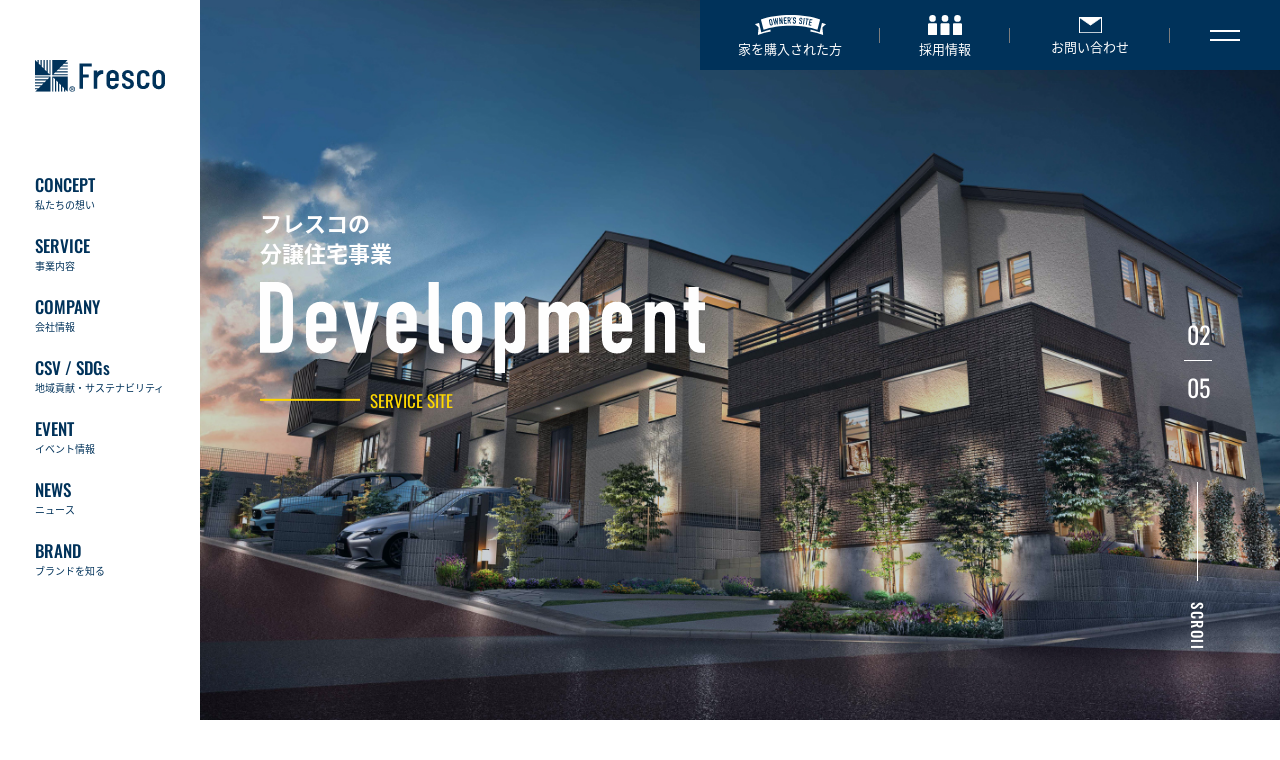

--- FILE ---
content_type: text/html
request_url: https://www.frescohome.co.jp/article/article_175.html
body_size: 87
content:
<META HTTP-EQUIV=refresh content=0;URL=https://www.frescohome.co.jp/>

--- FILE ---
content_type: text/html
request_url: https://www.frescohome.co.jp/
body_size: 5935
content:
 <!doctype html>
<html>
<head>
<meta http-equiv="Content-Type" content="text/html; charset=UTF-8">
<meta charset="utf-8">
<meta http-equiv="X-UA-Compatible" content="IE=edge">
<meta name="viewport" content="width=device-width, initial-scale=1">
<link rel="alternate" type="application/rss+xml" title="RSS" href="https://www.frescohome.co.jp/index.xml" />
<title>千葉の分譲住宅・新築一戸建てなら住まいのフレスコ</title> 

<meta name="description" content="住まいのフレスコ（株式会社フレスコ）は、千葉県の分譲地、新築一戸建てのハウスメーカーです。千葉市中央区、花見川区、稲毛区、若葉区、緑区、美浜区、市原市、など各地で分譲地を展開中です。" />
<meta name="keywords" content="分譲,住宅,新築,一戸建て,注文住宅,工務店,ハウスメーカー,千葉,フレスコ" />
 			

<link rel="shortcut icon" href="https://www.frescohome.co.jp/img/favicon.ico">
<link rel="apple-touch-icon" href="https://www.frescohome.co.jp/img/apple-touch-icon.png">
<meta name="theme-color" content="#00325A">

<!-- Bootstrap Core CSS -->
<link href="https://www.frescohome.co.jp/vendor/bootstrap/css/bootstrap.min.css" rel="stylesheet">
<link href="https://www.frescohome.co.jp/vendor/fontawesome/css/font-awesome.min.css" type="text/css" rel="stylesheet">
<!-- <link href="https://www.frescohome.co.jp/vendor/animateit/animate.min.css" rel="stylesheet"> -->

<!-- Vendor css -->
<!-- <link href="https://www.frescohome.co.jp/vendor/owlcarousel/owl.carousel.css" rel="stylesheet"> -->
<!-- <link href="https://www.frescohome.co.jp/vendor/magnific-popup/magnific-popup.css" rel="stylesheet"> -->

<!-- Template base -->
<!-- <link href="https://www.frescohome.co.jp/css/theme-base.css" rel="stylesheet"> -->
<!-- Template elements -->
<!--<link href="https://www.frescohome.co.jp/css/theme-elements.css" rel="stylesheet">-->
<!-- responsive.css -->
<!--<link href="https://www.frescohome.co.jp/css/responsive.css" rel="stylesheet">-->
	
	<!-- <link href="https://www.frescohome.co.jp/polo/css/theme-elements.css" rel="stylesheet"> -->
<!-- CSS CUSTOM STYLE -->
<!-- <link rel="stylesheet" type="text/css" href="https://www.frescohome.co.jp/polo/css/custom.css" media="screen" /> -->

<link rel="stylesheet" href="https://www.frescohome.co.jp/css/common.css" />
<link href="/css/swiper-bundle.min.css" rel="stylesheet">
<link rel="stylesheet" href="https://www.frescohome.co.jp/css/top.css" />

<!-- <script>
if ((navigator.userAgent.indexOf('iPhone') > 0 && navigator.userAgent.indexOf('iPad') == -1) || navigator.userAgent.indexOf('iPod') > 0 || navigator.userAgent.indexOf('Android') > 0) {
    document.write('');
}else {
    document.write('<link href="/css/yamm.css" rel="stylesheet">');
}
</script> -->

<!--SCRIPT-->
<script src="https://www.frescohome.co.jp/vendor/jquery/jquery-1.11.2.min.js"></script>
<!-- <script src="https://www.frescohome.co.jp/vendor/plugins-compressed.js"></script> -->

<!--[if lt IE 9]>
<script src="https://cdnjs.cloudflare.com/ajax/libs/html5shiv/3.7.3/html5shiv.min.js"></script>
<script src="https://cdnjs.cloudflare.com/ajax/libs/respond.js/1.4.2/respond.min.js"></script>
<![endif]-->

<script src="https://www.frescohome.co.jp/js/jquery.bi-rssreed-2.6.min.js"></script>

<script src="https://www.frescohome.co.jp/js/blog_feed.js"></script>

<!-- Facebook Pixel Code -->

<script>
  !function(f,b,e,v,n,t,s)
  {if(f.fbq)return;n=f.fbq=function(){n.callMethod?
  n.callMethod.apply(n,arguments):n.queue.push(arguments)};
  if(!f._fbq)f._fbq=n;n.push=n;n.loaded=!0;n.version='2.0';
  n.queue=[];t=b.createElement(e);t.async=!0;
  t.src=v;s=b.getElementsByTagName(e)[0];
  s.parentNode.insertBefore(t,s)}(window, document,'script',
  'https://connect.facebook.net/en_US/fbevents.js');
  fbq('init', '113112652916723');
  fbq('track', 'PageView');
</script>

<noscript><img height="1" width="1" style="display:none"
  src="https://www.facebook.com/tr?id=113112652916723&ev=PageView&noscript=1"
/></noscript>
<!-- End Facebook Pixel Code -->

<!-- Google Tag Manager -->

<script>(function(w,d,s,l,i){w[l]=w[l]||[];w[l].push({'gtm.start':
new Date().getTime(),event:'gtm.js'});var f=d.getElementsByTagName(s)[0],
j=d.createElement(s),dl=l!='dataLayer'?'&l='+l:'';j.async=true;j.src=
'https://www.googletagmanager.com/gtm.js?id='+i+dl;f.parentNode.insertBefore(j,f);
})(window,document,'script','dataLayer','GTM-KWFC6KT');</script>

<!-- End Google Tag Manager -->

</head>

<body id="top" class="top">

<!-- Google Tag Manager (noscript) -->
<noscript><iframe src="https://www.googletagmanager.com/ns.html?id=GTM-KWFC6KT"
height="0" width="0" style="display:none;visibility:hidden"></iframe></noscript>
<!-- End Google Tag Manager (noscript) -->

<!-- WRAPPER -->
<div id="fresco-wrapper" class="fresco-wrapper">

<!-- header -->
<div id="fresco-header-wrap" class="fresco-header-wrap" data-page="top"></div>
<!-- / header -->

<!-- <div class="container main-side-container" id="main-container"> -->

<main class="main-ct">
	<section class="first">
		<div class="first__inner">
			<div id="mv-slider-wrap" class="mv-slider-wrap swiper">
				<div class="mv-slider swiper-wrapper">
					<div class="mv-slider__item swiper-slide">
						<div class="mv-slider__item-inner">
							<img class="mv-slider__item-image hidden-xs" src="/img/top-mv01-pc.jpg" alt="あなたの暮らしにまっすぐ MV" width="1240" height="800">
							<img class="mv-slider__item-image visible-xs" src="/img/top-mv01-sp.jpg" alt="あなたの暮らしにまっすぐ MV" width="1240" height="800">
							<div class="mv-slider__item-copy">
								<img class="mv-slider__item-copy-image" src="/img/fresco-copy01.svg" alt="あなたの暮らしにまっすぐ">
								<p class="mv-slider__item-sentence">私たちフレスコが提供するものは、<br>あなたと家族が心から願う暮らしの実現です。<br>「大切な人との人生にいい風を吹かせたい」</p>
							</div>
						</div>
					</div>
					<div class="mv-slider__item swiper-slide">
						<div class="mv-slider__item-inner">
							<img class="mv-slider__item-image hidden-xs" src="/img/top-mv02-pc.jpg" alt="Development MV" width="1240" height="800">
							<img class="mv-slider__item-image visible-xs" src="/img/top-mv02-sp.jpg" alt="Development MV" width="1240" height="800">
							<div class="mv-slider__item-ct">
								<a class="mv-slider__item-link" href="/bunjo/" target="_blank" rel="noopener">
									<h2 class="mv-slider__item-heading">
										<small>フレスコの<br>分譲住宅事業</small>
										<img class="mv-slider__item-heading-image mv-slider__item-heading-image--devlopment" src="/img/text-top-mv-development.svg" alt="Development">
									</h2>
									<p class="mv-slider__item-next-text f-en">SERVICE SITE</p>
								</a>
							</div>
						</div>
					</div>
					<div class="mv-slider__item swiper-slide">
						<div class="mv-slider__item-inner">
							<img class="mv-slider__item-image hidden-xs" src="/img/top-mv03-pc.jpg" alt="Order made house MV" width="1240" height="800">
							<img class="mv-slider__item-image visible-xs" src="/img/top-mv03-sp.jpg" alt="Order made house MV" width="1240" height="800">
							<div class="mv-slider__item-ct">
								<a class="mv-slider__item-link" href="/order/" target="_blank" rel="noopener">
									<h2 class="mv-slider__item-heading">
										<small>フレスコの<br>注文住宅事業</small>
										<img class="mv-slider__item-heading-image mv-slider__item-heading-image--order" src="/img/text-top-mv-order.svg" alt="Order made house">
									</h2>
									<p class="mv-slider__item-next-text f-en">SERVICE SITE</p>
								</a>
							</div>
						</div>
					</div>
					<div class="mv-slider__item swiper-slide">
						<div class="mv-slider__item-inner">
							<img class="mv-slider__item-image hidden-xs" src="/img/top-mv04-pc.jpg" alt="Owners MV" width="1240" height="800">
							<img class="mv-slider__item-image visible-xs" src="/img/top-mv04-sp.jpg" alt="Owners MV" width="1240" height="800">
							<div class="mv-slider__item-ct">
								<a class="mv-slider__item-link" href="/owners/" target="_blank" rel="noopener">
									<h2 class="mv-slider__item-heading">
										<small>フレスコの<br>オーナーズサイト</small>
										<img class="mv-slider__item-heading-image mv-slider__item-heading-image--owners" src="/img/text-top-mv-owners.svg" alt="Owners">
									</h2>
									<p class="mv-slider__item-next-text f-en">OWNERS SITE</p>
								</a>
							</div>
						</div>
					</div>
					<div class="mv-slider__item swiper-slide">
						<div class="mv-slider__item-inner">
							<img class="mv-slider__item-image hidden-xs" src="/img/top-mv05-pc.jpg" alt="Sustainability MV" width="1240" height="800">
							<img class="mv-slider__item-image visible-xs" src="/img/top-mv05-sp.jpg" alt="Sustainability MV" width="1240" height="800">
							<div class="mv-slider__item-ct">
								<a class="mv-slider__item-link" href="/csv-sdgs/">
									<h2 class="mv-slider__item-heading">
										<small>フレスコの<br>地域貢献・サステナビリティ</small>
										<img class="mv-slider__item-heading-image mv-slider__item-heading-image--sustainability" src="/img/text-top-mv-sustainability.svg" alt="Sustainability">
									</h2>
									<p class="mv-slider__item-next-text f-en">CSV / SDGs PAGE</p>
								</a>
							</div>
						</div>
					</div>
				</div>
				<div id="mv-swiper-pagination" class="swiper-pagination"></div>
				<span class="mv-scroll-text f-en">SCROll</span>
			</div>
		</div>
	</section>
	<section class="event">
		<div class="event__inner">
			<div id="event-slider" class="event-slider swiper">
				<div class="event-slide-item-wrapper swiper-wrapper">
					
																									
					<div class="event-slide-item swiper-slide js-matchHeight">
						<div class="event-slide-item__inner">
							<div class="event-slide-item__image-box">
																<img itemprop="image" src="https://www.frescohome.co.jp/bi-data/img/t_20251222170049_w_768_h_512_n3c7m4kur139u3hq.jpg" alt="イベント記事 サムネイル画像">
															</div>
							<div class="event-slide-item__text-box">
								<p class="event-slide-item__date">
									
																			<span class="f-en date">1.6</span>（火）<span class="f-en hyphen">-</span><span class="f-en date">1.31</span>（土）
																	</p>
								<h5 class="event-slide-item__heading">【NEW!!】新生活応援キャンペーン開催！</h5>
								<p class="event-slide-item__address">【NEW!!】新生活応援キャンペーン開催！【詳しくは「無料会員登録」してご覧ください】</p>
							</div>
							<a class="event-slide-item__link" href="https://www.frescohome.co.jp/article/article_271.html"   itemprop="url" >
								<button class="event-slide-item__next-button">詳しく見る</button></a>
					</div>

				</div>
																								
					<div class="event-slide-item swiper-slide js-matchHeight">
						<div class="event-slide-item__inner">
							<div class="event-slide-item__image-box">
																<img itemprop="image" src="https://www.frescohome.co.jp/bi-data/img/t_20251226104006_w_768_h_512_sh1ywy4bhav245t7.jpg" alt="イベント記事 サムネイル画像">
															</div>
							<div class="event-slide-item__text-box">
								<p class="event-slide-item__date">
									
																			<span class="f-en date">1.6</span>（火）<span class="f-en hyphen">-</span><span class="f-en date">1.31</span>（土）
																	</p>
								<h5 class="event-slide-item__heading">【ご好評につき期間延長!!】家具付きモデルハウス特別分譲キャンペーン</h5>
								<p class="event-slide-item__address">【ご好評につき期間延長!!】期間限定、家具付きモデルハウスを販売！</p>
							</div>
							<a class="event-slide-item__link" href="https://www.frescohome.co.jp/article/article_268.html"   itemprop="url" >
								<button class="event-slide-item__next-button">詳しく見る</button></a>
					</div>

				</div>
																								
					<div class="event-slide-item swiper-slide js-matchHeight">
						<div class="event-slide-item__inner">
							<div class="event-slide-item__image-box">
																<img itemprop="image" src="https://www.frescohome.co.jp/bi-data/img/t_20251219104754_w_768_h_512_726dx66ks87f8tw8.jpg" alt="イベント記事 サムネイル画像">
															</div>
							<div class="event-slide-item__text-box">
								<p class="event-slide-item__date">
									
																			<span class="f-en date">12.19</span>（金）<span class="f-en hyphen">-</span><span class="f-en date">1.31</span>（土）
																	</p>
								<h5 class="event-slide-item__heading">【NEW!!】グランドゥール市川・鬼高　プラン説明会開催！</h5>
								<p class="event-slide-item__address">【NEW!!】グランドゥール市川・鬼高　プラン説明会開催！</p>
							</div>
							<a class="event-slide-item__link" href="https://www.frescohome.co.jp/article/article_270.html"   itemprop="url" >
								<button class="event-slide-item__next-button">詳しく見る</button></a>
					</div>

				</div>
																								
					<div class="event-slide-item swiper-slide js-matchHeight">
						<div class="event-slide-item__inner">
							<div class="event-slide-item__image-box">
																<img itemprop="image" src="https://www.frescohome.co.jp/bi-data/img/t_20250610164731_w_768_h_512_5s57d75kpmvcfv6z.jpg" alt="イベント記事 サムネイル画像">
															</div>
							<div class="event-slide-item__text-box">
								<p class="event-slide-item__date">
									
																			<span class="f-en date">12.22</span>（月）<span class="f-en hyphen">-</span><span class="f-en date">1.31</span>（土）
																	</p>
								<h5 class="event-slide-item__heading">【松戸市/全10邸】VIVA松戸 プラン説明会開催！</h5>
								<p class="event-slide-item__address">VIVA松戸 プラン説明会開催！</p>
							</div>
							<a class="event-slide-item__link" href="https://www.frescohome.co.jp/article/article_254.html"   itemprop="url" >
								<button class="event-slide-item__next-button">詳しく見る</button></a>
					</div>

				</div>
																								
					<div class="event-slide-item swiper-slide js-matchHeight">
						<div class="event-slide-item__inner">
							<div class="event-slide-item__image-box">
																<img itemprop="image" src="https://www.frescohome.co.jp/bi-data/img/t_20250430114030_w_768_h_512_b8dtwg6ttrd99ztc.jpg" alt="イベント記事 サムネイル画像">
															</div>
							<div class="event-slide-item__text-box">
								<p class="event-slide-item__date">
									
																			<span class="f-en date">2025.5.1</span>（木）<span class="f-en hyphen">-</span><span class="f-en date">2026.4.30</span>（木）
																	</p>
								<h5 class="event-slide-item__heading">【紹介する人もされる人もダブルで嬉しい！】ご紹介キャンペーン</h5>
								<p class="event-slide-item__address">【紹介する人もされる人もダブルで嬉しい！】ご紹介キャンペーン</p>
							</div>
							<a class="event-slide-item__link" href="https://www.frescohome.co.jp/article/article_242.html"   itemprop="url" >
								<button class="event-slide-item__next-button">詳しく見る</button></a>
					</div>

				</div>
																								
					<div class="event-slide-item swiper-slide js-matchHeight">
						<div class="event-slide-item__inner">
							<div class="event-slide-item__image-box">
																<img itemprop="image" src="https://www.frescohome.co.jp/bi-data/img/t_20250626160455_w_768_h_512_grf5y5rntt1vgcqd.jpg" alt="イベント記事 サムネイル画像">
															</div>
							<div class="event-slide-item__text-box">
								<p class="event-slide-item__date">
									
																			<span class="f-en date">12.22</span>（月）<span class="f-en hyphen">-</span><span class="f-en date">1.31</span>（土）
																	</p>
								<h5 class="event-slide-item__heading">ザ・ドリームフィールド成田75　プラン説明会開催！</h5>
								<p class="event-slide-item__address">ザ・ドリームフィールド成田75　プラン説明会開催！</p>
							</div>
							<a class="event-slide-item__link" href="https://www.frescohome.co.jp/article/article_241.html"   itemprop="url" >
								<button class="event-slide-item__next-button">詳しく見る</button></a>
					</div>

				</div>
								

			</div>
			<div id="event-swiper-pagination" class="swiper-pagination"></div>
			<div class="event__button-area">
				<a href="/larticle/1" class="event__button-link">イベント一覧を見る</a>
			</div>
		</div>
	</section>
	<section class="news">
		<div class="news__inner">
			<div class="news__first-box">
				<h2 class="news__heading"><span class="f-en">NEWS</span><small>ニュース</small></h2>
				<div class="news__button-area">
					<a href="/news/larticle/1" class="news__button-link">ニュース一覧を見る</a>
				</div>
			</div>
			<div class="news__second-box">
				
				<ul id="newsList" class="news-list"></ul>
			</div>
		</div>
	</section>
	<section class="service">
		<div class="service__inner">
			<div class="service__header">
				<h2 class="service__heading"><span class="f-en">SERVICE</span><small>事業内容</small></h2>
				<div class="service__button-area">
					<a href="/service/" class="service__button-link">事業一覧を見る</a>
				</div>
			</div>
			<div class="service-ct">
				<div class="service-ct__text-box-wrap">
					<div class="service-ct__text-box service-ct__text-box--bunjo">
						<img class="service-ct__sp-image" src="/img/top-service-bunjo.jpg" alt="分譲住宅事業 イメージ">
						<h3 class="service-ct__subheading">分譲住宅事業</h3>
						<p class="service-ct__copy">住む人を元気にさせる家と街を<br class="d-none d-lg-block">まっすぐ真面目に</p>
						<p class="service-ct__sentence">ご家族一人一人の人生を開拓する拠点としての家、住む人の暮らしをわくわく元気にしてくれる家。千葉で暮らす家族の未来を切り開いていく、そんな家と街を創っています。</p>
						<div class="service-ct__button-area">
							<a class="service-ct__link-button" href="/bunjo/" target="_blank" rel="noopener">分譲住宅サイト</a>
						</div>
					</div>
					<div class="service-ct__text-box service-ct__text-box--order">
						<img class="service-ct__sp-image" src="/img/top-service-order.jpg" alt="注文住宅事業 イメージ">
						<h3 class="service-ct__subheading">注文住宅事業</h3>
						<p class="service-ct__copy">カラダとココロの健康と幸せを<br class="d-none d-lg-block">オーダーメイドで</p>
						<p class="service-ct__sentence">住まいを頑強に築き、快適な暮らしのための温熱環境と空気環境に妥協しないこと。さらに、省エネ性と安心安全を備えた、住む人と環境にやさしい住まいを実現します。</p>
						<div class="service-ct__button-area">
							<a class="service-ct__link-button" href="/order/" target="_blank" rel="noopener">注文住宅サイト</a>
						</div>
					</div>
					<div class="service-ct__text-box service-ct__text-box--special">
						<img class="service-ct__sp-image" src="/img/top-service-special.jpg" alt="特建事業 イメージ">
						<h3 class="service-ct__subheading">特建事業</h3>
						<p class="service-ct__copy">地域に選ばれる、<br class="d-none d-lg-block">次世代への資産継承を</p>
						<p class="service-ct__sentence">強度に優れ、身体にやさしい木造建築。優れたデザイン性と豊富な建築技術で、地域から選ばれる施設を創造し、お客様の叶えたい未来を実現します。</p>
						<div class="service-ct__button-area">
							<a class="service-ct__link-button" href="/service/special-building.html">特建事業</a>
						</div>
					</div>

					<div class="service-ct__text-box service-ct__text-box--service">
						<img class="service-ct__sp-image" src="/img/top-service-reform.jpg" alt="リフォーム事業 イメージ">
						<h3 class="service-ct__subheading">リフォーム事業</h3>
						<p class="service-ct__copy">強く、快適に、<br class="d-none d-lg-block">そして住む人のこれからを創る</p>
						<p class="service-ct__sentence">ご入居時から変化した家族構成やライフスタイル、暮らしへの考え方。これからの自分と家族にもっと相応しい暮らしと価値をリフォームという選択で実現します。</p>
						<div class="service-ct__button-area">
							<a class="service-ct__link-button" href="/owners/reform/" target="_blank" rel="noopener">詳しく見る</a>
						</div>
					</div>
				</div>
				<div class="service-ct__image-box">
					<div class="service-ct__image-fixed-wrap">
						<img class="service-ct__image service-ct__image--01" src="/img/top-service-bunjo.jpg" alt="分譲住宅事業 イメージ">
						<img class="service-ct__image service-ct__image--02" src="/img/top-service-order.jpg" alt="注文住宅事業 イメージ">
						<img class="service-ct__image service-ct__image--03" src="/img/top-service-special.jpg" alt="特建事業 イメージ">
						<img class="service-ct__image service-ct__image--04" src="/img/top-service-reform.jpg" alt="リフォーム事業 イメージ">
					</div>
				</div>
			</div>
		</div>
	</section>

</main>

<script src="https://www.frescohome.co.jp/js/swiper-bundle.min.js"></script>

<script>
	var swiperMv = new Swiper("#mv-slider-wrap", {
		effect: 'slide',
		loop: true,
		speed: 2000,
		autoplay: {
			delay: 5000,
			disableOnInteraction: false,
		},
		followFinger: false,
		// allowTouchMove: false,
		pagination: {
			el: '#mv-swiper-pagination',
			type: 'fraction',
			formatFractionCurrent: function (number) {
				if (number < 10) {
						return '0' + number;
				} else {
						return number;
				}
			},
			formatFractionTotal: function (number) {
				if (number < 10) {
						return '0' + number;
				} else {
						return number;
				}
			},
			renderFraction: function (currentClass, totalClass) {
				return '<div class="mv-pager"><span class="' + currentClass + ' f-en"></span><span class="' + totalClass + ' f-en"></span></div>';
			},
		},
	});
</script>
<script>
	var swiperEvent = new Swiper("#event-slider", {
	centeredSlides: true,
	slidesPerView: 1.3,
	spaceBetween: 22,
	updateOnWindowResize: true,
	loop: true,
	pagination: {
		el: '#event-swiper-pagination',
		clickable: true,
	},
	breakpoints: {
		768: {
			spaceBetween: 30,
		},
		992: {
			spaceBetween: 48,
			slidesPerView: 1.4,
		},
	}
});
</script>

<!-- </div> -->

<!-- footer -->
<div id="fresco-footer-wrap" class="fresco-footer-wrap" data-page="top"></div>
<!-- / footer -->

</div>
<!-- END: WRAPPER -->

<script type="text/javascript">var Kairos3Tracker="frescohome";</script>
<script type="text/javascript" charset="utf-8" src="//c.k3r.jp"></script>

<!-- js file -->

<!-- <script src="https://www.frescohome.co.jp/js/theme-functions.js"></script> -->
<script src="https://www.frescohome.co.jp/js/jquery.cookie.js"></script>

<script src="https://www.frescohome.co.jp/js/bootstrap.min.js"></script>
<script src="https://www.frescohome.co.jp/js/gsap.min.js"></script>
<script src="https://www.frescohome.co.jp/js/ScrollTrigger.min.js"></script>

<script src="https://www.frescohome.co.jp/js/include-contents.js"></script>
<script src="https://www.frescohome.co.jp/js/common.js"></script>
<script src="https://www.frescohome.co.jp/js/top.js"></script>
<script src="https://www.frescohome.co.jp/js/rss_feed.js"></script>
<!-- <script src="https://www.frescohome.co.jp/js/banner-close-btn.js"></script> -->

<script src="https://www.frescohome.co.jp/js/matchHeight-min.js"></script>

<script>
$(document).ready(function() {
	$('.js-matchHeight').matchHeight();
});
$(window).resize(function () {
	$('.js-matchHeight').matchHeight();
});
</script>

<script src="/js/bixcms-svgicons-1.0.min.js"></script>

<script>
	$(function () {
		$('.bix-svg').bixSvgIcons({});
	});
</script>

<!-- リマーケティング タグの Google コード -->
<script type="text/javascript">
/* <![CDATA[ */
var google_conversion_id = 850272300;
var google_custom_params = window.google_tag_params;
var google_remarketing_only = true;
/* ]]> */
</script>
<script type="text/javascript" src="//www.googleadservices.com/pagead/conversion.js">
</script>
<noscript>
<div style="display:inline;">
<img height="1" width="1" style="border-style:none;" alt="" src="//googleads.g.doubleclick.net/pagead/viewthroughconversion/850272300/?guid=ON&amp;script=0"/>
</div>
</noscript>

</body>
</html>


--- FILE ---
content_type: text/css
request_url: https://www.frescohome.co.jp/css/common.css
body_size: 7509
content:
@charset "UTF-8";
/*! normalize.css v8.0.1 | MIT License | github.com/necolas/normalize.css */
/* Document
   ========================================================================== */
/**
 * 1. Correct the line height in all browsers.
 * 2. Prevent adjustments of font size after orientation changes in iOS.
 */
html {
  line-height: 1.15; /* 1 */
  -webkit-text-size-adjust: 100%; /* 2 */
}

/* Sections
   ========================================================================== */
/**
 * Remove the margin in all browsers.
 */
body {
  margin: 0;
}

/**
 * Render the `main` element consistently in IE.
 */
main {
  display: block;
}

/**
 * Correct the font size and margin on `h1` elements within `section` and
 * `article` contexts in Chrome, Firefox, and Safari.
 */
h1 {
  font-size: 2em;
  margin: 0.67em 0;
}

/* Grouping content
   ========================================================================== */
/**
 * 1. Add the correct box sizing in Firefox.
 * 2. Show the overflow in Edge and IE.
 */
hr {
  -webkit-box-sizing: content-box;
          box-sizing: content-box; /* 1 */
  height: 0; /* 1 */
  overflow: visible; /* 2 */
}

/**
 * 1. Correct the inheritance and scaling of font size in all browsers.
 * 2. Correct the odd `em` font sizing in all browsers.
 */
pre {
  font-family: monospace, monospace; /* 1 */
  font-size: 1em; /* 2 */
}

/* Text-level semantics
   ========================================================================== */
/**
 * Remove the gray background on active links in IE 10.
 */
a {
  background-color: transparent;
}

/**
 * 1. Remove the bottom border in Chrome 57-
 * 2. Add the correct text decoration in Chrome, Edge, IE, Opera, and Safari.
 */
abbr[title] {
  border-bottom: none; /* 1 */
  text-decoration: underline; /* 2 */
  -webkit-text-decoration: underline dotted;
          text-decoration: underline dotted; /* 2 */
}

/**
 * Add the correct font weight in Chrome, Edge, and Safari.
 */
b,
strong {
  font-weight: bolder;
}

/**
 * 1. Correct the inheritance and scaling of font size in all browsers.
 * 2. Correct the odd `em` font sizing in all browsers.
 */
code,
kbd,
samp {
  font-family: monospace, monospace; /* 1 */
  font-size: 1em; /* 2 */
}

/**
 * Add the correct font size in all browsers.
 */
small {
  font-size: 80%;
}

/**
 * Prevent `sub` and `sup` elements from affecting the line height in
 * all browsers.
 */
sub,
sup {
  font-size: 75%;
  line-height: 0;
  position: relative;
  vertical-align: baseline;
}

sub {
  bottom: -0.25em;
}

sup {
  top: -0.5em;
}

/* Embedded content
   ========================================================================== */
/**
 * Remove the border on images inside links in IE 10.
 */
img {
  border-style: none;
}

/* Forms
   ========================================================================== */
/**
 * 1. Change the font styles in all browsers.
 * 2. Remove the margin in Firefox and Safari.
 */
button,
input,
optgroup,
select,
textarea {
  font-family: inherit; /* 1 */
  font-size: 100%; /* 1 */
  line-height: 1.15; /* 1 */
  margin: 0; /* 2 */
}

/**
 * Show the overflow in IE.
 * 1. Show the overflow in Edge.
 */
button,
input { /* 1 */
  overflow: visible;
}

/**
 * Remove the inheritance of text transform in Edge, Firefox, and IE.
 * 1. Remove the inheritance of text transform in Firefox.
 */
button,
select { /* 1 */
  text-transform: none;
}

/**
 * Correct the inability to style clickable types in iOS and Safari.
 */
button,
[type=button],
[type=reset],
[type=submit] {
  -webkit-appearance: button;
}

/**
 * Remove the inner border and padding in Firefox.
 */
button::-moz-focus-inner,
[type=button]::-moz-focus-inner,
[type=reset]::-moz-focus-inner,
[type=submit]::-moz-focus-inner {
  border-style: none;
  padding: 0;
}

/**
 * Restore the focus styles unset by the previous rule.
 */
button:-moz-focusring,
[type=button]:-moz-focusring,
[type=reset]:-moz-focusring,
[type=submit]:-moz-focusring {
  outline: 1px dotted ButtonText;
}

/**
 * Correct the padding in Firefox.
 */
fieldset {
  padding: 0.35em 0.75em 0.625em;
}

/**
 * 1. Correct the text wrapping in Edge and IE.
 * 2. Correct the color inheritance from `fieldset` elements in IE.
 * 3. Remove the padding so developers are not caught out when they zero out
 *    `fieldset` elements in all browsers.
 */
legend {
  -webkit-box-sizing: border-box;
          box-sizing: border-box; /* 1 */
  color: inherit; /* 2 */
  display: table; /* 1 */
  max-width: 100%; /* 1 */
  padding: 0; /* 3 */
  white-space: normal; /* 1 */
}

/**
 * Add the correct vertical alignment in Chrome, Firefox, and Opera.
 */
progress {
  vertical-align: baseline;
}

/**
 * Remove the default vertical scrollbar in IE 10+.
 */
textarea {
  overflow: auto;
}

/**
 * 1. Add the correct box sizing in IE 10.
 * 2. Remove the padding in IE 10.
 */
[type=checkbox],
[type=radio] {
  -webkit-box-sizing: border-box;
          box-sizing: border-box; /* 1 */
  padding: 0; /* 2 */
}

/**
 * Correct the cursor style of increment and decrement buttons in Chrome.
 */
[type=number]::-webkit-inner-spin-button,
[type=number]::-webkit-outer-spin-button {
  height: auto;
}

/**
 * 1. Correct the odd appearance in Chrome and Safari.
 * 2. Correct the outline style in Safari.
 */
[type=search] {
  -webkit-appearance: textfield; /* 1 */
  outline-offset: -2px; /* 2 */
}

/**
 * Remove the inner padding in Chrome and Safari on macOS.
 */
[type=search]::-webkit-search-decoration {
  -webkit-appearance: none;
}

/**
 * 1. Correct the inability to style clickable types in iOS and Safari.
 * 2. Change font properties to `inherit` in Safari.
 */
::-webkit-file-upload-button {
  -webkit-appearance: button; /* 1 */
  font: inherit; /* 2 */
}

/* Interactive
   ========================================================================== */
/*
 * Add the correct display in Edge, IE 10+, and Firefox.
 */
details {
  display: block;
}

/*
 * Add the correct display in all browsers.
 */
summary {
  display: list-item;
}

/* Misc
   ========================================================================== */
/**
 * Add the correct display in IE 10+.
 */
template {
  display: none;
}

/**
 * Add the correct display in IE 10.
 */
[hidden] {
  display: none;
}

@font-face {
  /*フォントの名前*/
  font-family: "Noto Sans JP";
  font-style: normal;
  font-weight: 400;
  font-display: swap;
  /*フォントファイルへのパス（複数指定の場合、上から順に読み込まれる）*/
  src: url("/font/NotoSansJP-Regular.otf") format("opentype");
}
@font-face {
  /*フォントの名前*/
  font-family: "Noto Sans JP";
  font-style: normal;
  font-weight: 500;
  font-display: swap;
  /*フォントファイルへのパス（複数指定の場合、上から順に読み込まれる）*/
  src: url("/font/NotoSansJP-Medium.otf") format("opentype");
}
@font-face {
  /*フォントの名前*/
  font-family: "Noto Sans JP";
  font-style: normal;
  font-weight: 700;
  font-display: swap;
  /*フォントファイルへのパス（複数指定の場合、上から順に読み込まれる）*/
  src: url("/font/NotoSansJP-Bold.otf") format("opentype");
}
@font-face {
  /*フォントの名前*/
  font-family: "Oswald";
  font-style: normal;
  font-weight: 400;
  font-display: swap;
  /*フォントファイルへのパス（複数指定の場合、上から順に読み込まれる）*/
  src: url("/font/Oswald-Regular.ttf") format("truetype");
}
@font-face {
  /*フォントの名前*/
  font-family: "Oswald";
  font-style: normal;
  font-weight: 500;
  font-display: swap;
  /*フォントファイルへのパス（複数指定の場合、上から順に読み込まれる）*/
  src: url("/font/Oswald-Medium.ttf") format("truetype");
}
@-webkit-keyframes line-right {
  0% {
    background-position: 0%;
  }
  to {
    background-position: -200%;
  }
}
@keyframes line-right {
  0% {
    background-position: 0%;
  }
  to {
    background-position: -200%;
  }
}
@-webkit-keyframes line-bottom {
  0% {
    background-position: 0% 0%;
  }
  to {
    background-position: 0% -200%;
  }
}
@keyframes line-bottom {
  0% {
    background-position: 0% 0%;
  }
  to {
    background-position: 0% -200%;
  }
}
html, body {
  font-size: 16px;
  font-family: "Noto Sans JP", "游ゴシック", "YuGothic", "Meiryo", "メイリオ", "Lucida Grande", "Hiragino Kaku Gothic ProN", "ヒラギノ角ゴ ProN W3", "sans-serif" !important;
}

body {
  background-color: #ffffff;
}

ol, ul, dl {
  list-style: none;
  margin: 0;
  padding: 0;
}

a:hover, a:active, a:focus {
  text-decoration: none;
}

* h1, * h2, * h3, * h4, * h5, * h6, * p {
  font-family: "Noto Sans JP", "游ゴシック", "YuGothic", "Meiryo", "メイリオ", "Lucida Grande", "Hiragino Kaku Gothic ProN", "ヒラギノ角ゴ ProN W3", "sans-serif" !important;
}

h1, h2, h3, h4, h5, h6, p {
  margin: 0;
}

.f-en {
  font-family: "Oswald", "游ゴシック", "YuGothic", "Hiragino Kaku Gothic ProN", "ヒラギノ角ゴ ProN W3", "Meiryo", "メイリオ", "Lucida Grande", "sans-serif" !important;
}

.fresco-wrapper {
  display: -webkit-box;
  display: -webkit-flex;
  display: -ms-flexbox;
  display: flex;
  -webkit-flex-wrap: wrap;
      -ms-flex-wrap: wrap;
          flex-wrap: wrap;
  -webkit-box-pack: start;
  -webkit-justify-content: flex-start;
      -ms-flex-pack: start;
          justify-content: flex-start;
  -webkit-box-align: start;
  -webkit-align-items: flex-start;
      -ms-flex-align: start;
          align-items: flex-start;
  width: 100%;
  overflow: hidden;
}

.fresco-header {
  display: block;
  width: 580px;
  height: 70px;
  background-color: #00325A;
  position: fixed;
  top: 0;
  right: 0;
  z-index: 1000;
}
@media screen and (max-width: 991px) {
  .fresco-header {
    width: 100%;
    height: 60px;
    background-color: #ffffff;
  }
}
@media screen and (max-width: 767px) {
  .fresco-header {
    height: 50px;
  }
}
.fresco-header__inner {
  display: -webkit-box;
  display: -webkit-flex;
  display: -ms-flexbox;
  display: flex;
  -webkit-flex-wrap: nowrap;
      -ms-flex-wrap: nowrap;
          flex-wrap: nowrap;
  -webkit-box-pack: justify;
  -webkit-justify-content: space-between;
      -ms-flex-pack: justify;
          justify-content: space-between;
  -webkit-box-align: stretch;
  -webkit-align-items: stretch;
      -ms-flex-align: stretch;
          align-items: stretch;
  width: 100%;
  height: 100%;
}
@media screen and (max-width: 991px) {
  .fresco-header__inner {
    padding-left: 20px;
  }
}

.header-logo {
  display: none;
}
@media screen and (max-width: 991px) {
  .header-logo {
    display: block;
  }
}
.header-logo > a {
  display: -webkit-box;
  display: -webkit-flex;
  display: -ms-flexbox;
  display: flex;
  -webkit-flex-wrap: wrap;
      -ms-flex-wrap: wrap;
          flex-wrap: wrap;
  -webkit-box-pack: start;
  -webkit-justify-content: flex-start;
      -ms-flex-pack: start;
          justify-content: flex-start;
  -webkit-box-align: center;
  -webkit-align-items: center;
      -ms-flex-align: center;
          align-items: center;
  width: 100%;
  height: 100%;
}

.header-button-list {
  display: -webkit-box;
  display: -webkit-flex;
  display: -ms-flexbox;
  display: flex;
  -webkit-flex-wrap: wrap;
      -ms-flex-wrap: wrap;
          flex-wrap: wrap;
  -webkit-box-pack: start;
  -webkit-justify-content: flex-start;
      -ms-flex-pack: start;
          justify-content: flex-start;
  -webkit-box-align: stretch;
  -webkit-align-items: stretch;
      -ms-flex-align: stretch;
          align-items: stretch;
}
@media screen and (max-width: 991px) {
  .header-button-list {
    display: none;
  }
}
.header-button-list > li {
  position: relative;
}
.header-button-list > li::after {
  content: "";
  width: 1px;
  height: 15px;
  background-color: #7D7D7D;
  margin: auto;
  position: absolute;
  top: 0;
  right: 0;
  bottom: 0;
}
.header-button-list > li > a {
  display: -webkit-box;
  display: -webkit-flex;
  display: -ms-flexbox;
  display: flex;
  -webkit-flex-wrap: wrap;
      -ms-flex-wrap: wrap;
          flex-wrap: wrap;
  -webkit-box-orient: vertical;
  -webkit-box-direction: normal;
  -webkit-flex-direction: column;
      -ms-flex-direction: column;
          flex-direction: column;
  -webkit-box-pack: center;
  -webkit-justify-content: center;
      -ms-flex-pack: center;
          justify-content: center;
  -webkit-box-align: center;
  -webkit-align-items: center;
      -ms-flex-align: center;
          align-items: center;
  -webkit-align-content: center;
      -ms-flex-line-pack: center;
          align-content: center;
  width: 100%;
  height: 100%;
  color: #ffffff;
  font-size: 13px;
  font-weight: 400;
  line-height: 1;
}
.header-button-list > li > a img {
  display: block;
  margin: 0 auto 7px;
}
.header-button-list__li-owners {
  width: 180px;
}
.header-button-list__li-owners img {
  width: 71px;
}
.header-button-list__li-recruit {
  width: 130px;
}
.header-button-list__li-recruit img {
  width: 34px;
}
.header-button-list__li-contact {
  width: 160px;
}
.header-button-list__li-contact img {
  width: 23px;
}

.fresco-hamb {
  display: -webkit-box;
  display: -webkit-flex;
  display: -ms-flexbox;
  display: flex;
  -webkit-flex-wrap: wrap;
      -ms-flex-wrap: wrap;
          flex-wrap: wrap;
  -webkit-box-orient: vertical;
  -webkit-box-direction: normal;
  -webkit-flex-direction: column;
      -ms-flex-direction: column;
          flex-direction: column;
  -webkit-box-pack: center;
  -webkit-justify-content: center;
      -ms-flex-pack: center;
          justify-content: center;
  -webkit-box-align: center;
  -webkit-align-items: center;
      -ms-flex-align: center;
          align-items: center;
  -webkit-align-content: center;
      -ms-flex-line-pack: center;
          align-content: center;
  width: 110px;
  height: 100%;
  background-color: #00325A;
  border: none;
  -webkit-box-shadow: none;
          box-shadow: none;
}
@media screen and (max-width: 991px) {
  .fresco-hamb {
    width: 60px;
    height: 60px;
  }
}
@media screen and (max-width: 767px) {
  .fresco-hamb {
    width: 50px;
    height: 50px;
  }
}

.hamb-line {
  display: block;
  width: 30px;
  height: 2px;
  background-color: #ffffff;
}
@media screen and (max-width: 991px) {
  .hamb-line {
    width: 21px;
    height: 2px;
  }
}
.hamb-line:first-of-type {
  margin-bottom: 7px;
}
@media screen and (max-width: 991px) {
  .hamb-line:first-of-type {
    margin-bottom: 5px;
  }
}

.fresco-gnav {
  display: block;
  width: 0;
  height: 0;
  background-color: #ffffff;
  position: fixed;
  top: 0;
  right: 0;
  bottom: 0;
  left: 0;
  z-index: 1100;
  opacity: 0;
  pointer-events: none;
  -webkit-transition: opacity 0.2s ease-out 0s, width 0s ease 0.2s, height 0s ease 0.2s;
  transition: opacity 0.2s ease-out 0s, width 0s ease 0.2s, height 0s ease 0.2s;
  overflow: hidden;
}
.fresco-gnav.show {
  width: 100%;
  height: 100vh;
  opacity: 1;
  pointer-events: auto;
  overflow-y: scroll;
  -webkit-transition: opacity 0.2s ease-out 0s, width 0s ease 0s, height 0s ease 0s;
  transition: opacity 0.2s ease-out 0s, width 0s ease 0s, height 0s ease 0s;
}

.fresco-gnav__inner {
  background-color: #ffffff;
  overflow-y: scroll;
  position: relative;
  width: 100%;
  height: 100vh;
}
@media screen and (min-width: 768px) {
  .fresco-gnav__inner {
    max-width: 700px;
    display: -webkit-box;
    display: -webkit-flex;
    display: -ms-flexbox;
    display: flex;
    -webkit-flex-wrap: wrap;
        -ms-flex-wrap: wrap;
            flex-wrap: wrap;
    overflow-y: unset;
    -webkit-box-pack: center;
    -webkit-justify-content: center;
        -ms-flex-pack: center;
            justify-content: center;
    -webkit-box-align: center;
    -webkit-align-items: center;
        -ms-flex-align: center;
            align-items: center;
    margin: 0 auto;
  }
}
@media screen and (min-width: 992px) {
  .fresco-gnav__inner {
    max-width: 950px;
  }
}
.fresco-gnav__inner a {
  color: #00325A;
  -webkit-transition: opacity 0.15s ease-out 0s;
  transition: opacity 0.15s ease-out 0s;
  display: block;
}
.fresco-gnav__inner a:hover {
  opacity: 0.8;
}
.fresco-gnav__inner li {
  position: relative;
}
.fresco-gnav__inner li a::after {
  content: "";
  display: block;
  width: 10px;
  height: 10px;
  margin: auto;
  background: no-repeat center/contain url(/img/i-navy-arrow01.svg);
  position: absolute;
  top: 20px;
  right: 22.5px;
  pointer-events: auto;
}
@media screen and (min-width: 768px) {
  .fresco-gnav__inner li a::after {
    display: none;
  }
}
.fresco-gnav__inner .gnav-accordion {
  -webkit-transition: background-color 0.1s ease-out 0s;
  transition: background-color 0.1s ease-out 0s;
}
.fresco-gnav__inner .gnav-accordion > a::before, .fresco-gnav__inner .gnav-accordion > a::after {
  content: "";
  display: block;
  background: none;
  width: 10px;
  height: 1px;
  position: absolute;
  top: 25px;
  background-color: #00325A;
}
@media screen and (min-width: 768px) {
  .fresco-gnav__inner .gnav-accordion > a::before, .fresco-gnav__inner .gnav-accordion > a::after {
    display: none;
  }
}
.fresco-gnav__inner .gnav-accordion > a::before {
  right: 22.5px;
  -webkit-transition: 0.3s;
  transition: 0.3s;
}
.fresco-gnav__inner .gnav-accordion > a::after {
  -webkit-transition: 0.2s;
  transition: 0.2s;
  -webkit-transform: rotate(90deg);
          transform: rotate(90deg);
}

.gnav-head {
  display: -webkit-box;
  display: -webkit-flex;
  display: -ms-flexbox;
  display: flex;
  -webkit-box-pack: justify;
  -webkit-justify-content: space-between;
      -ms-flex-pack: justify;
          justify-content: space-between;
  padding: 25px;
  height: 82px;
}
@media screen and (min-width: 768px) {
  .gnav-head {
    padding: 0;
    width: 100%;
    height: auto;
    -webkit-align-self: flex-end;
        -ms-flex-item-align: end;
            align-self: flex-end;
  }
}

.gnav-close {
  border: none;
  -webkit-box-shadow: none;
          box-shadow: none;
  background-color: transparent;
}
.gnav-close__line {
  display: block;
  position: relative;
  width: 5px;
  height: 30px;
}
.gnav-close__line::after, .gnav-close__line::before {
  content: "";
  position: absolute;
  top: 50%;
  left: 50%;
  width: 2px; /* 棒の幅（太さ） */
  height: 20px; /* 棒の高さ */
  background: #00325A;
}
.gnav-close__line::before {
  -webkit-transform: translate(-50%, -50%) rotate(45deg);
          transform: translate(-50%, -50%) rotate(45deg);
}
.gnav-close__line::after {
  -webkit-transform: translate(-50%, -50%) rotate(-45deg);
          transform: translate(-50%, -50%) rotate(-45deg);
}

@media screen and (min-width: 768px) {
  .gnav-list {
    display: grid;
    grid-template-columns: 150px auto;
    grid-template-rows: 80px 1fr;
    -webkit-box-pack: justify;
    -webkit-justify-content: space-between;
        -ms-flex-pack: justify;
            justify-content: space-between;
    margin-bottom: 110px;
    margin-top: 20px;
    row-gap: 33px;
    -webkit-column-gap: 10px;
       -moz-column-gap: 10px;
            column-gap: 10px;
  }
}
@media screen and (min-width: 992px) {
  .gnav-list {
    grid-template-columns: 200px 200px 200px 200px;
    -webkit-column-gap: 50px;
       -moz-column-gap: 50px;
            column-gap: 50px;
  }
}
.gnav-list > li {
  border-bottom: solid 1px #00325A;
  font-weight: 500;
  font-size: 12px;
  padding-left: 25px;
  padding-top: 12px;
  padding-bottom: 12px;
}
@media screen and (min-width: 768px) {
  .gnav-list > li {
    font-size: 15px;
    padding: 0;
    border: none;
    min-height: 50px;
  }
}
@media screen and (min-width: 768px) {
  .gnav-list > li > a {
    border-bottom: solid 1px #00325A;
    display: block;
    padding-bottom: 20px;
  }
}
.gnav-list > li span {
  font-size: 17.5px;
  padding-right: 15px;
}
@media screen and (min-width: 768px) {
  .gnav-list > li span {
    font-size: 25px;
    display: block;
  }
}

.gnav-accordion__inner {
  display: none;
  margin-top: 13px;
}
@media screen and (min-width: 768px) {
  .gnav-accordion__inner {
    display: block;
    pointer-events: all;
  }
}
.gnav-accordion__inner > li {
  padding-bottom: 13px;
}
@media screen and (min-width: 768px) {
  .gnav-accordion__inner > li {
    padding-bottom: 25px;
  }
}
.gnav-accordion__inner > li > a::after {
  top: 3px;
}

.gnav-accordion.active {
  background-color: #EFF0F2;
}
.gnav-accordion.active > a::before {
  background-color: transparent;
}
.gnav-accordion.active > a::after {
  -webkit-transform: rotate(0deg);
          transform: rotate(0deg);
}

.gnav-list__others {
  margin-top: 20px;
  margin-bottom: 200px;
  height: auto;
  display: -webkit-box;
  display: -webkit-flex;
  display: -ms-flexbox;
  display: flex;
  -webkit-flex-wrap: wrap;
      -ms-flex-wrap: wrap;
          flex-wrap: wrap;
}
@media screen and (min-width: 768px) {
  .gnav-list__others {
    border-bottom: solid 1px #00325A;
    -webkit-box-pack: start;
    -webkit-justify-content: flex-start;
        -ms-flex-pack: start;
            justify-content: flex-start;
    padding-bottom: 45px;
    margin-top: 0;
    margin-bottom: 0;
    padding-bottom: 0;
  }
}
.gnav-list__others li {
  border: none;
  padding-top: 7px;
  padding-bottom: 7px;
  height: 32px;
  width: 100%;
  padding-right: 15px;
}
@media screen and (min-width: 992px) {
  .gnav-list__others li {
    padding-right: 0;
    height: auto;
    width: auto;
  }
}
.gnav-list__others li a {
  border: none;
}
.gnav-list__others li a::after {
  display: none;
}

.gnav-contactlist {
  background-color: #00325A;
  text-align: center;
  padding: 22px;
  margin-top: 0;
  width: 100%;
  position: fixed;
  bottom: 0;
  left: 0;
  height: 60px;
}
.gnav-contactlist a {
  color: #ffffff;
  font-size: 13px;
}
.gnav-contactlist img {
  margin-right: 13px;
}

.gnav-layout {
  width: 100%;
  height: calc(100% - 82px);
  position: absolute;
  top: 82px;
  left: 0;
  overflow-y: auto;
}
@media screen and (min-width: 768px) {
  .gnav-layout {
    height: auto;
    position: relative;
    top: 0;
  }
}

#gnav-home {
  grid-row: 1/2;
  grid-column: 1/2;
}
#gnav-concept {
  grid-row: 2/3;
  grid-column: 1/2;
}
#gnav-service {
  grid-row: 1/5;
  grid-column: 2/3;
}
#gnav-information {
  grid-row: 4/5;
  grid-column: 2/3;
}
#gnav-company {
  grid-row: 1/4;
  grid-column: 3/4;
}
#gnav-csv {
  grid-row: 1/2;
  grid-column: 4/5;
}
#gnav-event {
  grid-row: 2/3;
  grid-column: 4/5;
}
#gnav-news {
  grid-row: 3/4;
  grid-column: 4/5;
}
#gnav-brand {
  grid-row: 4/5;
  grid-column: 4/5;
}
#gnav-recruit {
  grid-row: 4/5;
  grid-column: 3/4;
}
#gnav-privacy {
  grid-row: 3/4;
  grid-column: 1/2;
  align-self: end;
  padding-top: 14px;
  padding-bottom: 14px;
}
@media screen and (min-width: 768px) {
  #gnav-privacy {
    margin-bottom: -5px;
    padding: 0;
  }
}
#gnav-privacy a {
  border: none;
}
#gnav-owners {
  grid-row: 4/5;
  grid-column: 4/5;
}
#gnav-contactlist {
  grid-row: 4/5;
  grid-column: 1/2;
  border: solid 1px #00325A;
  align-self: center;
  justify-self: center;
}
#gnav-contactlist a {
  border: none;
  padding-bottom: 0;
  padding: 20px 27px;
}
@media screen and (min-width: 992px) {
  #gnav-contactlist a {
    padding: 20px 53px;
  }
}

.side-ct {
  width: 200px;
}
@media screen and (max-width: 991px) {
  .side-ct {
    display: none;
  }
}
.side-ct__inner {
  width: 200px;
  height: 100%;
  background-color: #ffffff;
  padding: 60px 35px 0;
  position: fixed;
  top: 0;
  left: 0;
  z-index: 1000;
  overflow-y: auto;
}
.side-ct__logo {
  display: block;
  width: 100%;
  margin: 0;
}
.side-ct__logo > a {
  display: block;
  width: 100%;
}
.side-ct__logo > a img {
  display: block;
  width: 100%;
}

.side-nav {
  width: 100%;
  margin-top: 80px;
}
.side-nav__list {
  width: 100%;
  padding: 0;
}
.side-nav__list > li {
  width: 100%;
  margin-bottom: 20px;
}
.side-nav__list > li > a {
  display: inline-block;
  width: auto;
  color: #00325A;
  font-size: 10px;
  font-weight: 400;
  line-height: 1.5;
  position: relative;
}
.side-nav__list > li > a:hover::after {
  -webkit-transform: scale(1, 1);
          transform: scale(1, 1);
}
.side-nav__list > li > a::after {
  content: "";
  display: block;
  width: 100%;
  height: 1px;
  background-color: #00325A;
  position: absolute;
  bottom: -4px;
  left: 0;
  -webkit-transform-origin: bottom left;
          transform-origin: bottom left;
  -webkit-transform: scale(0, 1);
          transform: scale(0, 1);
  -webkit-transition: -webkit-transform 0.3s ease-out 0s;
  transition: -webkit-transform 0.3s ease-out 0s;
  transition: transform 0.3s ease-out 0s;
  transition: transform 0.3s ease-out 0s, -webkit-transform 0.3s ease-out 0s;
  -webkit-backface-visibility: hidden;
          backface-visibility: hidden;
}
.side-nav__list > li > a .f-en {
  display: block;
  width: 100%;
  font-size: 17px;
  font-weight: 500;
}

.main-ct {
  display: block;
  width: calc(100% - 200px);
}
@media screen and (max-width: 991px) {
  .main-ct {
    width: 100%;
  }
}

.main-ct--bunjo {
  width: 100%;
}
.main-ct--bunjo .lead-area {
  background-color: #f2f5f7;
}
.main-ct--bunjo .lead-area__inner {
  padding-top: 100px;
}

.other-contents {
  width: 100%;
  background-color: #EFF0F2;
  padding-top: 1px;
  padding-left: 200px;
}
@media screen and (max-width: 991px) {
  .other-contents {
    padding-left: 0;
  }
}
.top .other-contents {
  background-color: #ffffff;
  padding-top: 0;
}

.other-contents__heading {
  width: 100%;
  color: #00325A;
  text-align: center;
  margin-top: 110px;
  margin-bottom: 55px;
}
@media screen and (max-width: 991px) {
  .other-contents__heading {
    margin-top: 80px;
    margin-bottom: 45px;
  }
}
@media screen and (max-width: 767px) {
  .other-contents__heading {
    margin-top: 60px;
    margin-bottom: 35px;
  }
}
.other-contents__heading > .f-en {
  font-size: 55px;
  font-weight: bold;
  letter-spacing: 0.075em;
}
@media screen and (max-width: 991px) {
  .other-contents__heading > .f-en {
    font-size: 45px;
  }
}
@media screen and (max-width: 767px) {
  .other-contents__heading > .f-en {
    font-size: 35px;
  }
}
.other-contents__heading > small {
  display: block;
  width: 100%;
  color: #00325A;
  font-size: 20px;
  font-weight: 700;
  margin-top: 0.9em;
}
@media screen and (max-width: 991px) {
  .other-contents__heading > small {
    font-size: 18px;
  }
}
@media screen and (max-width: 767px) {
  .other-contents__heading > small {
    font-size: 16px;
    margin-top: 0.15em;
  }
}

.other-contents-a {
  width: 100%;
}
.other-contents-a__list {
  display: -webkit-box;
  display: -webkit-flex;
  display: -ms-flexbox;
  display: flex;
  -webkit-flex-wrap: wrap;
      -ms-flex-wrap: wrap;
          flex-wrap: wrap;
  -webkit-box-pack: start;
  -webkit-justify-content: flex-start;
      -ms-flex-pack: start;
          justify-content: flex-start;
  -webkit-box-align: stretch;
  -webkit-align-items: stretch;
      -ms-flex-align: stretch;
          align-items: stretch;
  width: 100%;
}
.other-contents-a__list > li {
  width: 50%;
}
@media screen and (max-width: 767px) {
  .other-contents-a__list > li {
    width: 100%;
  }
}
.other-contents-a__list > li > a {
  display: -webkit-box;
  display: -webkit-flex;
  display: -ms-flexbox;
  display: flex;
  -webkit-flex-wrap: wrap;
      -ms-flex-wrap: wrap;
          flex-wrap: wrap;
  -webkit-box-pack: start;
  -webkit-justify-content: flex-start;
      -ms-flex-pack: start;
          justify-content: flex-start;
  -webkit-box-align: center;
  -webkit-align-items: center;
      -ms-flex-align: center;
          align-items: center;
  width: 100%;
  height: 100%;
  position: relative;
  overflow: hidden;
}
.other-contents-a__list > li > a:hover img {
  -webkit-transform: scale(1.05);
          transform: scale(1.05);
}
.other-contents-a__list > li > a:hover .other-contents-a__li-next-text::before {
  -webkit-animation: line-right 1.35s cubic-bezier(0.83, 0.06, 0.16, 0.88) 0s infinite normal both;
          animation: line-right 1.35s cubic-bezier(0.83, 0.06, 0.16, 0.88) 0s infinite normal both;
}
.other-contents-a__list > li > a > img {
  display: block;
  width: 100%;
  -webkit-backface-visibility: hidden;
          backface-visibility: hidden;
  -webkit-transition: -webkit-transform 0.6s ease-out 0s;
  transition: -webkit-transform 0.6s ease-out 0s;
  transition: transform 0.6s ease-out 0s;
  transition: transform 0.6s ease-out 0s, -webkit-transform 0.6s ease-out 0s;
}
.other-contents-a__li-text-box {
  width: auto;
  position: absolute;
  left: 8.87%;
  z-index: 2;
  -webkit-transform: translateY(-25%);
          transform: translateY(-25%);
}
@media screen and (max-width: 1199px) {
  .other-contents-a__li-text-box {
    -webkit-transform: translateY(-12%);
            transform: translateY(-12%);
  }
}
.other-contents-a__li-text {
  color: #ffffff;
  font-size: 20px;
  font-weight: 500;
  margin-bottom: 0.35em;
}
@media screen and (max-width: 991px) {
  .other-contents-a__li-text {
    font-size: 18px;
  }
}
@media screen and (max-width: 767px) {
  .other-contents-a__li-text {
    font-size: 16px;
  }
}
.other-contents-a__li-text > .f-en {
  display: block;
  width: 100%;
  color: #ffffff;
  font-size: 55px;
  line-height: 1;
  margin-bottom: 12px;
}
@media screen and (max-width: 991px) {
  .other-contents-a__li-text > .f-en {
    font-size: 45px;
  }
}
@media screen and (max-width: 767px) {
  .other-contents-a__li-text > .f-en {
    font-size: 35px;
  }
}
.other-contents-a__li-next-text {
  display: -webkit-box;
  display: -webkit-flex;
  display: -ms-flexbox;
  display: flex;
  -webkit-flex-wrap: wrap;
      -ms-flex-wrap: wrap;
          flex-wrap: wrap;
  -webkit-box-pack: start;
  -webkit-justify-content: flex-start;
      -ms-flex-pack: start;
          justify-content: flex-start;
  -webkit-box-align: center;
  -webkit-align-items: center;
      -ms-flex-align: center;
          align-items: center;
  color: #ffffff;
  font-size: 14px;
  font-weight: 400;
  position: relative;
}
@media screen and (max-width: 991px) {
  .other-contents-a__li-next-text {
    font-size: 13px;
  }
}
@media screen and (max-width: 767px) {
  .other-contents-a__li-next-text {
    font-size: 12px;
  }
}
.other-contents-a__li-next-text::before {
  content: "";
  display: block;
  width: 60px;
  height: 1px;
  background-image: -webkit-gradient(linear, left top, right top, color-stop(50%, #ffffff), color-stop(50%, transparent));
  background-image: -webkit-linear-gradient(left, #ffffff 50%, transparent 50%);
  background-image: linear-gradient(to right, #ffffff 50%, transparent 50%);
  background-size: 200% 100%;
  margin-right: 18px;
}

.other-contents-b {
  width: 100%;
  margin-bottom: 90px;
}
@media screen and (max-width: 991px) {
  .other-contents-b {
    margin-bottom: 50px;
  }
}
@media screen and (max-width: 767px) {
  .other-contents-b {
    margin-bottom: 0;
  }
}
.other-contents-b__list {
  display: -webkit-box;
  display: -webkit-flex;
  display: -ms-flexbox;
  display: flex;
  -webkit-flex-wrap: wrap;
      -ms-flex-wrap: wrap;
          flex-wrap: wrap;
  -webkit-box-pack: start;
  -webkit-justify-content: flex-start;
      -ms-flex-pack: start;
          justify-content: flex-start;
  -webkit-box-align: stretch;
  -webkit-align-items: stretch;
      -ms-flex-align: stretch;
          align-items: stretch;
  padding: 0 12px;
}
@media screen and (max-width: 575px) {
  .other-contents-b__list {
    padding: 0 20px;
  }
}
.other-contents-b__list > li {
  display: block;
  width: 33.3333333333%;
  padding: 0 20px 50px;
}
@media screen and (max-width: 767px) {
  .other-contents-b__list > li {
    width: 50%;
    padding: 0 15px 50px;
  }
}
@media screen and (max-width: 575px) {
  .other-contents-b__list > li {
    width: 100%;
    margin-bottom: 50px;
    padding: 0;
  }
}
.other-contents-b__list > li > a {
  display: block;
  width: 100%;
  height: 100%;
  position: relative;
  -webkit-transition: opacity 0.15s ease-out 0s;
  transition: opacity 0.15s ease-out 0s;
}
.other-contents-b__list > li > a:hover {
  opacity: 0.825;
}
.other-contents-b__li-label {
  color: #00325A;
  font-size: 30px;
  font-weight: bold;
  position: absolute;
  top: 0;
  left: 0;
  -webkit-transform: translateY(-50%);
          transform: translateY(-50%);
  z-index: 2;
}
@media screen and (max-width: 991px) {
  .other-contents-b__li-label {
    font-size: 28px;
  }
}
@media screen and (max-width: 767px) {
  .other-contents-b__li-label {
    font-size: 26px;
  }
}
.other-contents-b__li-image {
  display: block;
  width: 100%;
  height: 195px;
  -o-object-fit: cover;
     object-fit: cover;
}
.other-contents-b__li-text-box {
  width: 100%;
}
.other-contents-b__li-text-box > h5 {
  color: #00325A;
  font-size: 20px;
  font-weight: 700;
  margin-top: 0.6em;
  margin-bottom: 0.55em;
  letter-spacing: 0;
  line-height: 1.6;
}
@media screen and (max-width: 991px) {
  .other-contents-b__li-text-box > h5 {
    font-size: 18px;
  }
}
@media screen and (max-width: 767px) {
  .other-contents-b__li-text-box > h5 {
    font-size: 17px;
  }
}
.other-contents-b__li-text-box > p {
  color: #555555;
  font-size: 14px;
  font-weight: 400;
  padding-right: 40px;
  position: relative;
}
@media screen and (max-width: 991px) {
  .other-contents-b__li-text-box > p {
    padding-right: 25px;
  }
}
.other-contents-b__li-text-box > p::after {
  content: "";
  display: block;
  width: 20px;
  height: 20px;
  margin: auto;
  background: no-repeat center/contain url(/img/i-arrow01.svg);
  position: absolute;
  top: 0;
  right: 0;
  bottom: 0;
  z-index: 2;
}

.cv-area {
  width: 100%;
  background-color: #EFF0F2;
  padding-left: 200px;
}
@media screen and (max-width: 991px) {
  .cv-area {
    padding-left: 0;
  }
}
.cv-area__inner {
  width: 100%;
  max-width: 1100px;
  padding: 80px 60px 120px;
  position: relative;
  z-index: 2;
}
@media screen and (max-width: 767px) {
  .cv-area__inner {
    padding: 50px 20px 40px;
  }
}
.cv-area__inner::before {
  content: "";
  display: block;
  width: 704px;
  height: 112px;
  background: no-repeat center/contain url(/img/text-contact-us.svg);
  position: absolute;
  top: 81px;
  left: 65px;
  z-index: -1;
}
@media screen and (max-width: 1199px) {
  .cv-area__inner::before {
    left: 35px;
  }
}
@media screen and (max-width: 991px) {
  .cv-area__inner::before {
    width: 600px;
    top: 76px;
    left: 27px;
  }
}
@media screen and (max-width: 767px) {
  .cv-area__inner::before {
    width: 90%;
    top: 20px;
    left: 6px;
  }
}
.cv-area__ct-wrap {
  display: -webkit-box;
  display: -webkit-flex;
  display: -ms-flexbox;
  display: flex;
  -webkit-flex-wrap: wrap;
      -ms-flex-wrap: wrap;
          flex-wrap: wrap;
  -webkit-box-pack: start;
  -webkit-justify-content: flex-start;
      -ms-flex-pack: start;
          justify-content: flex-start;
  -webkit-box-align: start;
  -webkit-align-items: flex-start;
      -ms-flex-align: start;
          align-items: flex-start;
  width: 100%;
  max-width: 840px;
  margin-left: auto;
}
.cv-area__first-box {
  width: calc(100% - 275px);
  position: relative;
  z-index: 2;
}
@media screen and (max-width: 767px) {
  .cv-area__first-box {
    width: 100%;
  }
}
.cv-area__second-box {
  width: auto;
  position: relative;
  z-index: 2;
}
@media screen and (max-width: 767px) {
  .cv-area__second-box {
    width: 100%;
  }
}
.cv-area__third-box {
  width: 100%;
}
.cv-area__heading {
  color: #555555;
  font-size: 40px;
  font-weight: 500;
  margin-top: 29px;
  margin-bottom: 22px;
}
@media screen and (max-width: 991px) {
  .cv-area__heading {
    font-size: 32px;
    margin-top: 32px;
  }
}
@media screen and (max-width: 767px) {
  .cv-area__heading {
    font-size: 28px;
    margin-top: 9px;
    margin-bottom: 0.5em;
  }
}
.cv-area__sentence {
  color: #555555;
  font-size: 15px;
  font-weight: 400;
  line-height: 2;
}
@media screen and (max-width: 991px) {
  .cv-area__sentence {
    font-size: 14px;
  }
}
.cv-area__button-link {
  display: -webkit-box;
  display: -webkit-flex;
  display: -ms-flexbox;
  display: flex;
  -webkit-flex-wrap: wrap;
      -ms-flex-wrap: wrap;
          flex-wrap: wrap;
  -webkit-box-pack: center;
  -webkit-justify-content: center;
      -ms-flex-pack: center;
          justify-content: center;
  -webkit-box-align: center;
  -webkit-align-items: center;
      -ms-flex-align: center;
          align-items: center;
  width: 275px;
  height: 80px;
  color: #00325A;
  font-size: 15px;
  font-weight: 700;
  border: solid 1px #00325A;
  position: relative;
  -webkit-transition: opacity 0.15s ease-out 0s;
  transition: opacity 0.15s ease-out 0s;
  margin-top: 60px;
}
@media screen and (max-width: 991px) {
  .cv-area__button-link {
    font-size: 14px;
    height: 75px;
  }
}
@media screen and (max-width: 767px) {
  .cv-area__button-link {
    width: 100%;
    max-width: 275px;
    height: 70px;
  }
}
.cv-area__button-link:hover {
  color: #00325A;
  opacity: 0.85;
}
.cv-area__button-link:hover::before {
  -webkit-animation: line-right 1.35s cubic-bezier(0.83, 0.06, 0.16, 0.88) 0s infinite normal both;
          animation: line-right 1.35s cubic-bezier(0.83, 0.06, 0.16, 0.88) 0s infinite normal both;
}
.cv-area__button-link::before {
  content: "";
  display: block;
  width: 120px;
  height: 1px;
  background-image: -webkit-gradient(linear, left top, right top, color-stop(50%, #00325A), color-stop(50%, transparent));
  background-image: -webkit-linear-gradient(left, #00325A 50%, transparent 50%);
  background-image: linear-gradient(to right, #00325A 50%, transparent 50%);
  background-size: 200% 100%;
  margin: auto;
  position: absolute;
  top: 0;
  bottom: 0;
  left: 0;
  -webkit-transform: translateX(-75%);
          transform: translateX(-75%);
}
@media screen and (max-width: 991px) {
  .cv-area__button-link::before {
    width: 80px;
    -webkit-transform: translateX(-70%);
            transform: translateX(-70%);
  }
}
@media screen and (max-width: 767px) {
  .cv-area__button-link::before {
    width: 60px;
    -webkit-transform: translateX(-65%);
            transform: translateX(-65%);
  }
}
@media screen and (max-width: 374px) {
  .cv-area__button-link::before {
    width: 30px;
  }
}
@media screen and (max-width: 767px) {
  .cv-area__button-link {
    margin: 25px auto 0;
  }
}

.cv-link-list {
  display: -webkit-box;
  display: -webkit-flex;
  display: -ms-flexbox;
  display: flex;
  -webkit-flex-wrap: wrap;
      -ms-flex-wrap: wrap;
          flex-wrap: wrap;
  -webkit-box-pack: start;
  -webkit-justify-content: flex-start;
      -ms-flex-pack: start;
          justify-content: flex-start;
  -webkit-box-align: stretch;
  -webkit-align-items: stretch;
      -ms-flex-align: stretch;
          align-items: stretch;
  width: 100%;
  margin-top: 40px;
}
.cv-link-list li > a > h5 {
  color: #00325A;
  letter-spacing: 0;
}
.cv-link-list__type-wide {
  width: 100%;
  margin-bottom: 60px;
}
@media screen and (max-width: 767px) {
  .cv-link-list__type-wide {
    margin-bottom: 50px;
  }
}
.cv-link-list__type-wide > a {
  display: block;
  width: 100%;
  max-width: 500px;
  border-bottom: solid 1px #00325A;
  margin: 0 auto;
  padding: 0.5em 2em 0.5em 0;
  position: relative;
  -webkit-transition: opacity 0.15s ease-out 0s;
  transition: opacity 0.15s ease-out 0s;
}
.cv-link-list__type-wide > a:hover {
  opacity: 0.85;
}
.cv-link-list__type-wide > a::after {
  content: "";
  display: block;
  width: 20px;
  height: 20px;
  margin: auto;
  background: no-repeat center/contain url(/img/i-arrow01.svg);
  position: absolute;
  top: 0;
  right: 0;
  bottom: 0;
  z-index: 2;
}
.cv-link-list__type-wide > a .cv-link-list__sub-heading {
  font-size: 15px;
  font-weight: 700;
  text-align: left;
}
@media screen and (max-width: 767px) {
  .cv-link-list__type-wide > a .cv-link-list__sub-heading {
    line-height: 1.6;
    text-align: center;
  }
}
.cv-link-list__type-bnr {
  width: 100%;
  margin: 60px auto 0;
}
@media screen and (max-width: 767px) {
  .cv-link-list__type-bnr {
    margin-top: 30px;
  }
}
.cv-link-list__type-bnr > a {
  display: block;
  width: 100%;
  max-width: 500px;
  margin: 0 auto;
  position: relative;
  -webkit-transition: opacity 0.15s ease-out 0s;
  transition: opacity 0.15s ease-out 0s;
}
.cv-link-list__type-bnr > a:hover {
  opacity: 0.85;
}
.cv-link-list__type-bnr > a > img {
  width: 100%;
}
.cv-link-list__type-card {
  width: calc((100% - 60px) / 3);
  background-color: #ffffff;
  margin-right: 20px;
}
@media screen and (max-width: 767px) {
  .cv-link-list__type-card {
    width: 100%;
    margin: 0 0 20px;
  }
}
.cv-link-list__type-card:last-of-type {
  margin-right: 0;
}
.cv-link-list__type-card > a {
  display: block;
  width: 100%;
  height: 100%;
  padding: 35px 25px 50px;
  position: relative;
  -webkit-transition: opacity 0.15s ease-out 0s;
  transition: opacity 0.15s ease-out 0s;
}
@media screen and (max-width: 991px) {
  .cv-link-list__type-card > a {
    padding: 35px 20px 50px;
  }
}
@media screen and (max-width: 767px) {
  .cv-link-list__type-card > a {
    padding: 20px;
  }
}
.cv-link-list__type-card > a:hover {
  opacity: 0.85;
}
.cv-link-list__type-card > a::after {
  content: "";
  display: block;
  width: 20px;
  height: 20px;
  margin: auto;
  background: no-repeat center/contain url(/img/i-arrow01.svg);
  margin: auto;
  position: absolute;
  right: 20px;
  bottom: 20px;
  z-index: 2;
}
@media screen and (max-width: 767px) {
  .cv-link-list__type-card > a::after {
    top: 0;
    right: 12px;
    bottom: 0;
  }
}
.cv-link-list__type-card > a .cv-link-list__sub-heading {
  display: -webkit-box;
  display: -webkit-flex;
  display: -ms-flexbox;
  display: flex;
  -webkit-flex-wrap: wrap;
      -ms-flex-wrap: wrap;
          flex-wrap: wrap;
  -webkit-box-pack: center;
  -webkit-justify-content: center;
      -ms-flex-pack: center;
          justify-content: center;
  -webkit-box-align: center;
  -webkit-align-items: center;
      -ms-flex-align: center;
          align-items: center;
  width: 100%;
  height: auto;
  min-height: 45px;
  font-size: 16px;
  font-weight: 700;
  text-align: center;
  line-height: 1.5;
  margin-bottom: 20px;
}
@media screen and (max-width: 767px) {
  .cv-link-list__type-card > a .cv-link-list__sub-heading {
    font-size: 15px;
    min-height: 40px;
    margin-bottom: 0;
  }
}
.cv-link-list__li-sentence {
  color: #555555;
  font-size: 13px;
  font-weight: 400;
  line-height: 1.8;
}

.fresco-footer {
  display: block;
  width: 100%;
  background-color: #00325A;
  padding-left: 200px;
}
@media screen and (max-width: 991px) {
  .fresco-footer {
    padding-left: 0;
  }
}
.fresco-footer__inner {
  display: -webkit-box;
  display: -webkit-flex;
  display: -ms-flexbox;
  display: flex;
  -webkit-flex-wrap: nowrap;
      -ms-flex-wrap: nowrap;
          flex-wrap: nowrap;
  -webkit-box-pack: justify;
  -webkit-justify-content: space-between;
      -ms-flex-pack: justify;
          justify-content: space-between;
  -webkit-box-align: stretch;
  -webkit-align-items: stretch;
      -ms-flex-align: stretch;
          align-items: stretch;
  padding: 60px 35px 35px 60px;
}
@media screen and (max-width: 991px) {
  .fresco-footer__inner {
    -webkit-flex-wrap: wrap;
        -ms-flex-wrap: wrap;
            flex-wrap: wrap;
  }
}
@media screen and (max-width: 767px) {
  .fresco-footer__inner {
    padding: 30px 20px;
  }
}
.fresco-footer__first-box {
  width: auto;
  padding-right: 60px;
}
@media screen and (max-width: 991px) {
  .fresco-footer__first-box {
    display: -webkit-box;
    display: -webkit-flex;
    display: -ms-flexbox;
    display: flex;
    -webkit-flex-wrap: nowrap;
        -ms-flex-wrap: nowrap;
            flex-wrap: nowrap;
    -webkit-box-pack: justify;
    -webkit-justify-content: space-between;
        -ms-flex-pack: justify;
            justify-content: space-between;
    -webkit-box-align: start;
    -webkit-align-items: flex-start;
        -ms-flex-align: start;
            align-items: flex-start;
    width: 100%;
    margin-bottom: 35px;
  }
}
@media screen and (max-width: 767px) {
  .fresco-footer__first-box {
    -webkit-flex-wrap: wrap;
        -ms-flex-wrap: wrap;
            flex-wrap: wrap;
    margin-bottom: 0;
    padding-right: 0;
  }
}
.fresco-footer__second-box {
  width: 700px;
}
@media screen and (max-width: 991px) {
  .fresco-footer__second-box {
    width: 100%;
  }
}
@media screen and (max-width: 767px) {
  .fresco-footer__second-box {
    display: none;
  }
}
.fresco-footer__logo {
  width: 130px;
  margin-bottom: 60px;
}
@media screen and (max-width: 767px) {
  .fresco-footer__logo {
    margin-bottom: 30px;
  }
}
.fresco-footer__logo > img {
  display: block;
  width: 100%;
  height: auto;
}
.fresco-footer__contact {
  width: 100%;
}
@media screen and (max-width: 991px) {
  .fresco-footer__contact {
    width: auto;
    margin-left: 0;
  }
}
@media screen and (max-width: 767px) {
  .fresco-footer__contact {
    width: 100%;
    margin-left: 0;
  }
}
.fresco-footer__contact-button {
  display: -webkit-box;
  display: -webkit-flex;
  display: -ms-flexbox;
  display: flex;
  -webkit-flex-wrap: wrap;
      -ms-flex-wrap: wrap;
          flex-wrap: wrap;
  -webkit-box-pack: center;
  -webkit-justify-content: center;
      -ms-flex-pack: center;
          justify-content: center;
  -webkit-box-align: center;
  -webkit-align-items: center;
      -ms-flex-align: center;
          align-items: center;
  width: 275px;
  height: 80px;
  color: #00325A;
  font-size: 15px;
  font-weight: 700;
  border: solid 1px #00325A;
  position: relative;
  -webkit-transition: opacity 0.15s ease-out 0s;
  transition: opacity 0.15s ease-out 0s;
  width: 200px;
  color: #ffffff;
  border-color: #ffffff;
}
@media screen and (max-width: 991px) {
  .fresco-footer__contact-button {
    font-size: 14px;
    height: 75px;
  }
}
@media screen and (max-width: 767px) {
  .fresco-footer__contact-button {
    width: 100%;
    max-width: 275px;
    height: 70px;
  }
}
.fresco-footer__contact-button:hover {
  color: #00325A;
  opacity: 0.85;
}
.fresco-footer__contact-button:hover::before {
  -webkit-animation: line-right 1.35s cubic-bezier(0.83, 0.06, 0.16, 0.88) 0s infinite normal both;
          animation: line-right 1.35s cubic-bezier(0.83, 0.06, 0.16, 0.88) 0s infinite normal both;
}
.fresco-footer__contact-button::before {
  content: "";
  display: block;
  width: 120px;
  height: 1px;
  background-image: -webkit-gradient(linear, left top, right top, color-stop(50%, #00325A), color-stop(50%, transparent));
  background-image: -webkit-linear-gradient(left, #00325A 50%, transparent 50%);
  background-image: linear-gradient(to right, #00325A 50%, transparent 50%);
  background-size: 200% 100%;
  margin: auto;
  position: absolute;
  top: 0;
  bottom: 0;
  left: 0;
  -webkit-transform: translateX(-75%);
          transform: translateX(-75%);
}
@media screen and (max-width: 991px) {
  .fresco-footer__contact-button::before {
    width: 80px;
    -webkit-transform: translateX(-70%);
            transform: translateX(-70%);
  }
}
@media screen and (max-width: 767px) {
  .fresco-footer__contact-button::before {
    width: 60px;
    -webkit-transform: translateX(-65%);
            transform: translateX(-65%);
  }
}
@media screen and (max-width: 374px) {
  .fresco-footer__contact-button::before {
    width: 30px;
  }
}
@media screen and (max-width: 767px) {
  .fresco-footer__contact-button {
    max-width: 100%;
  }
}
.fresco-footer__contact-button:hover {
  color: #ffffff;
}
.fresco-footer__contact-button::before {
  content: none;
}

.fresco-footer-nav {
  display: block;
  width: 100%;
}
.fresco-footer-nav__list {
  display: grid;
  grid-template-rows: auto 1fr 1fr 1fr;
  grid-template-columns: auto auto auto auto;
  width: 100%;
}
.fresco-footer-nav__list > li {
  margin-bottom: 11px;
  padding-right: 25px;
}
.fresco-footer-nav__sub-heading {
  color: #ffffff;
  font-size: 18px;
  margin-bottom: 1px;
}
.fresco-footer-nav__link-list {
  width: 100%;
}
.fresco-footer-nav__link-list > li {
  width: 100%;
  margin-bottom: 14px;
}
.fresco-footer-nav__link-list > li > a {
  display: block;
  color: #ffffff;
  font-size: 11px;
  font-weight: 500;
  line-height: 1.7;
  position: relative;
  -webkit-transition: opacity 0.15s ease-out 0s;
  transition: opacity 0.15s ease-out 0s;
}
.fresco-footer-nav__link-list > li > a:hover {
  opacity: 0.85;
}
.fresco-footer-nav__link-list > li > a::before {
  content: "_";
  margin-right: 0.2em;
}
.fresco-footer-nav__li-concept {
  grid-row: 1/2;
  grid-column: 1/2;
}
.fresco-footer-nav__li-service {
  grid-row: 2/5;
  grid-column: 1/2;
}
.fresco-footer-nav__li-company {
  grid-row: 1/4;
  grid-column: 2/3;
}
.fresco-footer-nav__li-csv-sdgs {
  grid-row: 4/5;
  grid-column: 2/3;
}
.fresco-footer-nav__li-recruit {
  grid-row: 1/2;
  grid-column: 3/4;
}
.fresco-footer-nav__li-event {
  grid-row: 2/3;
  grid-column: 3/4;
}
.fresco-footer-nav__li-news {
  grid-row: 3/4;
  grid-column: 3/4;
}
.fresco-footer-nav__li-brand {
  grid-row: 4/5;
  grid-column: 3/4;
}
.fresco-footer-nav__li-owners {
  grid-row: 5/6;
  grid-column: 3/4;
}
.fresco-footer-nav__li-voice {
  grid-row: 1/2;
  grid-column: 4/5;
}
.fresco-footer-nav__li-works {
  grid-row: 2/3;
  grid-column: 4/5;
}
.fresco-footer-nav__li-column {
  grid-row: 3/4;
  grid-column: 4/5;
}
.fresco-footer-nav__li-blog {
  grid-row: 4/5;
  grid-column: 4/5;
}
.fresco-footer-nav__li-information {
  grid-row: 5/6;
  grid-column: 4/5;
}

.fresco-footer-copyright {
  width: 100%;
  background-color: #ffffff;
}
.fresco-footer-copyright__inner {
  display: -webkit-box;
  display: -webkit-flex;
  display: -ms-flexbox;
  display: flex;
  -webkit-flex-wrap: wrap;
      -ms-flex-wrap: wrap;
          flex-wrap: wrap;
  -webkit-box-pack: justify;
  -webkit-justify-content: space-between;
      -ms-flex-pack: justify;
          justify-content: space-between;
  -webkit-box-align: center;
  -webkit-align-items: center;
      -ms-flex-align: center;
          align-items: center;
  width: 100%;
  padding: 30px 60px;
}
@media screen and (max-width: 767px) {
  .fresco-footer-copyright__inner {
    -webkit-box-pack: center;
    -webkit-justify-content: center;
        -ms-flex-pack: center;
            justify-content: center;
    padding: 20px;
  }
}
.fresco-footer-copyright__link {
  color: #00325A;
  font-size: 11px;
  font-weight: 500;
  position: relative;
}
@media screen and (max-width: 767px) {
  .fresco-footer-copyright__link {
    display: none;
  }
}
.fresco-footer-copyright__link::before {
  content: "_";
  margin-right: 0.2em;
}
.fresco-footer-copyright__text {
  color: #00325A;
  font-size: 10px;
  font-weight: 500;
  letter-spacing: 0.025em;
}

.fresco-footer__sns-sp {
  display: -webkit-box;
  display: -webkit-flex;
  display: -ms-flexbox;
  display: flex;
  -webkit-box-pack: center;
  -webkit-justify-content: center;
      -ms-flex-pack: center;
          justify-content: center;
  gap: 20px;
  margin-top: 5px;
}
@media screen and (min-width: 768px) {
  .fresco-footer__sns-sp {
    display: none;
  }
}

@media screen and (max-width: 767px) {
  .fresco-footer__contact-sns-box {
    width: 100%;
  }
}

.fresco-footer__sns-pc {
  display: -webkit-box;
  display: -webkit-flex;
  display: -ms-flexbox;
  display: flex;
  -webkit-box-pack: center;
  -webkit-justify-content: center;
      -ms-flex-pack: center;
          justify-content: center;
  gap: 20px;
  margin-top: 45px;
}
@media screen and (max-width: 991px) {
  .fresco-footer__sns-pc {
    margin-top: 15px;
  }
}
@media screen and (max-width: 767px) {
  .fresco-footer__sns-pc {
    display: none;
  }
}

.fresco-totop-wrap {
  position: fixed;
  display: block;
  right: 30px;
  bottom: 30px;
  z-index: 50;
}
@media screen and (max-width: 767px) {
  .fresco-totop-wrap {
    right: 20px;
    bottom: 20px;
  }
}
.fresco-totop-wrap .fresco-totop {
  display: block;
  opacity: 0.8;
  border-radius: 50%;
  width: 60px;
  height: 60px;
  display: -webkit-box;
  display: -webkit-flex;
  display: -ms-flexbox;
  display: flex;
  -webkit-box-pack: center;
  -webkit-justify-content: center;
      -ms-flex-pack: center;
          justify-content: center;
  -webkit-box-align: center;
  -webkit-align-items: center;
      -ms-flex-align: center;
          align-items: center;
  -webkit-transition: all 0.15s ease-in 0s;
  transition: all 0.15s ease-in 0s;
  border: solid 1px #00325A;
  background-color: #EFF0F2;
  cursor: pointer;
}
.fresco-totop-wrap .fresco-totop:hover {
  opacity: 1;
}
.fresco-totop-wrap .fresco-totop::before {
  display: absolute;
  content: "";
  border-top: 3px solid #00325A;
  border-right: 3px solid #00325A;
  -webkit-transform: rotate(-45deg);
          transform: rotate(-45deg);
  width: 10px;
  height: 10px;
}
@media screen and (max-width: 767px) {
  .fresco-totop-wrap .fresco-totop {
    width: 50px;
    height: 50px;
  }
}/*# sourceMappingURL=common.css.map */

--- FILE ---
content_type: text/css
request_url: https://www.frescohome.co.jp/css/top.css
body_size: 4434
content:
@charset "UTF-8";
@font-face {
  /*フォントの名前*/
  font-family: "Noto Sans JP";
  font-style: normal;
  font-weight: 400;
  font-display: swap;
  /*フォントファイルへのパス（複数指定の場合、上から順に読み込まれる）*/
  src: url("/font/NotoSansJP-Regular.otf") format("opentype");
}

@font-face {
  /*フォントの名前*/
  font-family: "Noto Sans JP";
  font-style: normal;
  font-weight: 500;
  font-display: swap;
  /*フォントファイルへのパス（複数指定の場合、上から順に読み込まれる）*/
  src: url("/font/NotoSansJP-Medium.otf") format("opentype");
}

@font-face {
  /*フォントの名前*/
  font-family: "Noto Sans JP";
  font-style: normal;
  font-weight: 700;
  font-display: swap;
  /*フォントファイルへのパス（複数指定の場合、上から順に読み込まれる）*/
  src: url("/font/NotoSansJP-Bold.otf") format("opentype");
}

@font-face {
  /*フォントの名前*/
  font-family: "Oswald";
  font-style: normal;
  font-weight: 400;
  font-display: swap;
  /*フォントファイルへのパス（複数指定の場合、上から順に読み込まれる）*/
  src: url("/font/Oswald-Regular.ttf") format("truetype");
}

@font-face {
  /*フォントの名前*/
  font-family: "Oswald";
  font-style: normal;
  font-weight: 500;
  font-display: swap;
  /*フォントファイルへのパス（複数指定の場合、上から順に読み込まれる）*/
  src: url("/font/Oswald-Medium.ttf") format("truetype");
}

@-webkit-keyframes line-right {
  0% {
    background-position: 0%;
  }
  to {
    background-position: -200%;
  }
}

@keyframes line-right {
  0% {
    background-position: 0%;
  }
  to {
    background-position: -200%;
  }
}

@-webkit-keyframes line-bottom {
  0% {
    background-position: 0% 0%;
  }
  to {
    background-position: 0% -200%;
  }
}

@keyframes line-bottom {
  0% {
    background-position: 0% 0%;
  }
  to {
    background-position: 0% -200%;
  }
}

.first {
  width: 100%;
}

.mv-slider-wrap {
  width: 100%;
  height: auto;
  position: relative;
}

@media screen and (max-width: 991px) {
  .mv-slider-wrap {
    margin-top: 60px;
  }
}

@media screen and (max-width: 767px) {
  .mv-slider-wrap {
    margin-top: 50px;
  }
}

.mv-slider-wrap .swiper-pagination {
  display: -webkit-box;
  display: -ms-flexbox;
  display: flex;
  -ms-flex-wrap: wrap;
      flex-wrap: wrap;
  -webkit-box-pack: center;
      -ms-flex-pack: center;
          justify-content: center;
  -webkit-box-align: center;
      -ms-flex-align: center;
          align-items: center;
  -ms-flex-line-pack: center;
      align-content: center;
  width: auto;
  margin: auto;
  position: absolute;
  top: 0;
  right: 68px;
  bottom: 0;
  left: unset;
  z-index: 2;
}

@media (max-width: 800px) {
  .mv-slider-wrap .swiper-pagination {
    right: 15px;
  }
}

@media screen and (max-width: 767px) {
  .mv-slider-wrap .swiper-pagination {
    right: 13px;
  }
}

.mv-slider-wrap .swiper-pagination .mv-pager {
  display: -webkit-box;
  display: -ms-flexbox;
  display: flex;
  -webkit-box-orient: vertical;
  -webkit-box-direction: normal;
      -ms-flex-direction: column;
          flex-direction: column;
  -webkit-box-pack: center;
      -ms-flex-pack: center;
          justify-content: center;
  -webkit-box-align: center;
      -ms-flex-align: center;
          align-items: center;
  -ms-flex-line-pack: center;
      align-content: center;
  width: auto;
}

.mv-slider-wrap .swiper-pagination .mv-pager .swiper-pagination-current, .mv-slider-wrap .swiper-pagination .mv-pager .swiper-pagination-total {
  color: #ffffff;
  font-size: 24px;
  line-height: 2.2;
  font-weight: 400;
  padding: 0 .1em;
}

.mv-slider-wrap .swiper-pagination .mv-pager .swiper-pagination-current {
  border-bottom: solid 1px #ffffff;
}

.mv-slider {
  width: 100%;
  height: 100vh;
  position: relative;
  z-index: 2;
}

@media screen and (max-width: 991px) {
  .mv-slider {
    height: calc(100vh - 60px);
  }
}

@media screen and (max-width: 767px) {
  .mv-slider {
    height: calc(100vh - 50px);
  }
}

.mv-slider__item {
  width: 100%;
  height: 100%;
  position: relative;
}

.mv-slider__item-inner {
  width: 100%;
  height: 100%;
  -webkit-transform: translateX(0%);
          transform: translateX(0%);
}

.mv-slider__item-image {
  display: block;
  width: 100%;
  height: 100%;
  -o-object-fit: cover;
     object-fit: cover;
}

.mv-slider__item-copy {
  position: absolute;
  bottom: 80px;
  left: 60px;
  z-index: 2;
}

@media screen and (max-width: 767px) {
  .mv-slider__item-copy {
    left: 23px;
    bottom: 20px;
  }
}

.mv-slider__item-copy-image {
  display: block;
  width: 300px;
  margin-bottom: 25px;
}

@media screen and (max-width: 767px) {
  .mv-slider__item-copy-image {
    width: 80%;
    max-width: 212px;
    margin-bottom: 20px;
  }
}

.mv-slider__item-sentence {
  color: #ffffff;
  font-size: 14px;
  font-weight: 400;
  -webkit-font-feature-settings: 'palt';
          font-feature-settings: 'palt';
  letter-spacing: .05em;
  line-height: 2;
}

@media screen and (max-width: 374px) {
  .mv-slider__item-sentence {
    font-size: 12px;
  }
}

.mv-slider__item-ct {
  display: -webkit-box;
  display: -ms-flexbox;
  display: flex;
  -ms-flex-wrap: wrap;
      flex-wrap: wrap;
  -webkit-box-pack: start;
      -ms-flex-pack: start;
          justify-content: flex-start;
  -webkit-box-align: center;
      -ms-flex-align: center;
          align-items: center;
  margin: auto;
  position: absolute;
  top: 0;
  bottom: 0;
  left: 60px;
  z-index: 2;
}

@media screen and (max-width: 767px) {
  .mv-slider__item-ct {
    width: 100%;
    padding-left: 23px;
    left: 0;
  }
}

.mv-slider__item-link {
  display: block;
  width: auto;
  -webkit-transform: translateY(-25%);
          transform: translateY(-25%);
}

.mv-slider__item-link:hover .mv-slider__item-next-text::before {
  -webkit-animation: line-right 1.35s cubic-bezier(0.75, 0.06, 0.21, 0.87) 0s infinite normal both;
          animation: line-right 1.35s cubic-bezier(0.75, 0.06, 0.21, 0.87) 0s infinite normal both;
}

.mv-slider__item-heading {
  color: #ffffff;
}

.mv-slider__item-heading > small {
  display: block;
  color: #ffffff;
  font-size: 22px;
  font-weight: 700;
  line-height: 1.4;
  margin-bottom: 15px;
}

.mv-slider__item-heading-image {
  display: block;
  height: auto;
}

.mv-slider__item-heading-image--devlopment {
  width: 445px;
}

@media screen and (max-width: 767px) {
  .mv-slider__item-heading-image--devlopment {
    width: 85%;
    max-width: 196px;
  }
}

.mv-slider__item-heading-image--order {
  width: 637px;
}

@media screen and (max-width: 767px) {
  .mv-slider__item-heading-image--order {
    width: 85%;
    max-width: 287px;
  }
}

.mv-slider__item-heading-image--owners {
  width: 253px;
}

@media screen and (max-width: 767px) {
  .mv-slider__item-heading-image--owners {
    width: 85%;
    max-width: 114px;
  }
}

.mv-slider__item-heading-image--sustainability {
  width: 479px;
}

@media screen and (max-width: 767px) {
  .mv-slider__item-heading-image--sustainability {
    width: 85%;
    max-width: 215px;
  }
}

.mv-slider__item-next-text {
  display: -webkit-box;
  display: -ms-flexbox;
  display: flex;
  -ms-flex-wrap: nowrap;
      flex-wrap: nowrap;
  -webkit-box-pack: start;
      -ms-flex-pack: start;
          justify-content: flex-start;
  -webkit-box-align: center;
      -ms-flex-align: center;
          align-items: center;
  color: #FFD900;
  font-size: 17px;
  line-height: 1.2;
  margin-top: 18px;
}

.mv-slider__item-next-text::before {
  content: '';
  display: block;
  width: 100px;
  height: 2px;
  background-image: -webkit-gradient(linear, left top, right top, color-stop(50%, #FFD900), color-stop(50%, transparent));
  background-image: linear-gradient(to right, #FFD900 50%, transparent 50%);
  background-size: 200% 100%;
  margin-right: 10px;
  position: relative;
  bottom: 1px;
}

.mv-slider.swiper-wrapper {
  -webkit-transition-timing-function: cubic-bezier(0.83, 0.06, 0.16, 0.88);
          transition-timing-function: cubic-bezier(0.83, 0.06, 0.16, 0.88);
}

.mv-slider .swiper-slide {
  -webkit-transform: translateZ(0px);
          transform: translateZ(0px);
  z-index: 1;
}

.mv-slider .swiper-slide.swiper-slide-active {
  -webkit-transform: translateZ(2px);
          transform: translateZ(2px);
  z-index: 3;
}

.mv-slider .swiper-slide.swiper-slide-active .mv-slider__item-copy, .mv-slider .swiper-slide.swiper-slide-active .mv-slider__item-ct {
  -webkit-animation: mv-text-in .6s ease-out 1.8s 1 normal both;
          animation: mv-text-in .6s ease-out 1.8s 1 normal both;
}

.mv-slider .swiper-slide.swiper-slide-active[data-swiper-slide-index="0"] .mv-slider__item-copy {
  -webkit-animation: mv-text-in .6s ease-out .4s 1 normal both;
          animation: mv-text-in .6s ease-out .4s 1 normal both;
}

.mv-slider .swiper-slide.swiper-slide-active[data-swiper-slide-index="0"].swiper-slide-duplicate .mv-slider__item-copy {
  -webkit-animation: mv-text-in .6s ease-out 1.4s 1 normal both;
          animation: mv-text-in .6s ease-out 1.4s 1 normal both;
}

.mv-slider .swiper-slide.swiper-slide-prev {
  -webkit-transform: translateZ(1px);
          transform: translateZ(1px);
  z-index: 2;
}

.mv-slider .swiper-slide.swiper-slide-prev .mv-slider__item-copy, .mv-slider .swiper-slide.swiper-slide-prev .mv-slider__item-ct {
  -webkit-animation: mv-text-out .5s ease-out 0s 1 normal both;
          animation: mv-text-out .5s ease-out 0s 1 normal both;
}

.mv-slider .swiper-slide.swiper-slide-prev .mv-slider__item-image {
  -webkit-transform: translateX(25%);
          transform: translateX(25%);
  -webkit-transition: -webkit-transform 2s cubic-bezier(0.83, 0.06, 0.16, 0.88) 0s;
  transition: -webkit-transform 2s cubic-bezier(0.83, 0.06, 0.16, 0.88) 0s;
  transition: transform 2s cubic-bezier(0.83, 0.06, 0.16, 0.88) 0s;
  transition: transform 2s cubic-bezier(0.83, 0.06, 0.16, 0.88) 0s, -webkit-transform 2s cubic-bezier(0.83, 0.06, 0.16, 0.88) 0s;
}

@-webkit-keyframes mv-slide-in {
  0% {
    -webkit-transform: translateX(100%);
            transform: translateX(100%);
  }
  100% {
    -webkit-transform: translateX(0%);
            transform: translateX(0%);
  }
}

@keyframes mv-slide-in {
  0% {
    -webkit-transform: translateX(100%);
            transform: translateX(100%);
  }
  100% {
    -webkit-transform: translateX(0%);
            transform: translateX(0%);
  }
}

@-webkit-keyframes mv-slide-out {
  0% {
    -webkit-transform: translateX(0%);
            transform: translateX(0%);
  }
  100% {
    -webkit-transform: translateX(-100%);
            transform: translateX(-100%);
  }
}

@keyframes mv-slide-out {
  0% {
    -webkit-transform: translateX(0%);
            transform: translateX(0%);
  }
  100% {
    -webkit-transform: translateX(-100%);
            transform: translateX(-100%);
  }
}

@-webkit-keyframes mv-text-in {
  0% {
    opacity: 0;
    -webkit-transform: translateX(-5%);
            transform: translateX(-5%);
  }
  100% {
    opacity: 1;
    -webkit-transform: translateX(0%);
            transform: translateX(0%);
  }
}

@keyframes mv-text-in {
  0% {
    opacity: 0;
    -webkit-transform: translateX(-5%);
            transform: translateX(-5%);
  }
  100% {
    opacity: 1;
    -webkit-transform: translateX(0%);
            transform: translateX(0%);
  }
}

@-webkit-keyframes mv-text-out {
  0% {
    opacity: 1;
    -webkit-transform: translateX(0%);
            transform: translateX(0%);
  }
  100% {
    opacity: 0;
    -webkit-transform: translateX(-5%);
            transform: translateX(-5%);
  }
}

@keyframes mv-text-out {
  0% {
    opacity: 1;
    -webkit-transform: translateX(0%);
            transform: translateX(0%);
  }
  100% {
    opacity: 0;
    -webkit-transform: translateX(-5%);
            transform: translateX(-5%);
  }
}

.mv-scroll-text {
  color: #ffffff;
  font-size: 15px;
  font-weight: 500;
  letter-spacing: .1em;
  -webkit-writing-mode: vertical-rl;
      -ms-writing-mode: tb-rl;
          writing-mode: vertical-rl;
  position: absolute;
  right: 72px;
  bottom: 70px;
  z-index: 3;
}

@media (max-width: 800px) {
  .mv-scroll-text {
    right: 18px;
  }
}

@media screen and (max-width: 767px) {
  .mv-scroll-text {
    bottom: 22px;
  }
}

.mv-scroll-text::before {
  content: '';
  display: block;
  width: 1px;
  height: 100px;
  background-image: -webkit-gradient(linear, left top, left bottom, color-stop(50%, #ffffff), color-stop(50%, transparent));
  background-image: linear-gradient(to bottom, #ffffff 50%, transparent 50%);
  background-size: 100% 200%;
  margin: auto;
  position: absolute;
  top: 0;
  right: 0;
  left: 0;
  -webkit-transform: translateY(-120%);
          transform: translateY(-120%);
  -webkit-animation: line-bottom 2.5s cubic-bezier(0.83, 0.06, 0.16, 0.88) 0s infinite normal both;
          animation: line-bottom 2.5s cubic-bezier(0.83, 0.06, 0.16, 0.88) 0s infinite normal both;
}

.event {
  width: 100%;
  background-color: #EFF0F2;
}

.event__inner {
  width: 100%;
  padding: 80px 0;
}

@media screen and (max-width: 767px) {
  .event__inner {
    padding: 60px 0;
  }
}

.event__button-area {
  display: -webkit-box;
  display: -ms-flexbox;
  display: flex;
  -ms-flex-wrap: wrap;
      flex-wrap: wrap;
  -webkit-box-pack: center;
      -ms-flex-pack: center;
          justify-content: center;
  -webkit-box-align: start;
      -ms-flex-align: start;
          align-items: flex-start;
  width: 100%;
  margin-top: 29px;
}

@media screen and (max-width: 767px) {
  .event__button-area {
    margin-top: 30px;
  }
}

.event__button-link {
  display: -webkit-box;
  display: -ms-flexbox;
  display: flex;
  -ms-flex-wrap: wrap;
      flex-wrap: wrap;
  -webkit-box-pack: center;
      -ms-flex-pack: center;
          justify-content: center;
  -webkit-box-align: center;
      -ms-flex-align: center;
          align-items: center;
  width: 275px;
  height: 80px;
  color: #00325A;
  font-size: 15px;
  font-weight: 700;
  border: solid 1px #00325A;
  position: relative;
  -webkit-transition: opacity .15s ease-out 0s;
  transition: opacity .15s ease-out 0s;
}

@media screen and (max-width: 991px) {
  .event__button-link {
    font-size: 14px;
    height: 75px;
  }
}

@media screen and (max-width: 767px) {
  .event__button-link {
    width: 100%;
    max-width: 275px;
    height: 70px;
  }
}

.event__button-link:hover {
  color: #00325A;
  opacity: .85;
}

.event__button-link:hover::before {
  -webkit-animation: line-right 1.35s cubic-bezier(0.83, 0.06, 0.16, 0.88) 0s infinite normal both;
          animation: line-right 1.35s cubic-bezier(0.83, 0.06, 0.16, 0.88) 0s infinite normal both;
}

.event__button-link::before {
  content: '';
  display: block;
  width: 120px;
  height: 1px;
  background-image: -webkit-gradient(linear, left top, right top, color-stop(50%, #00325A), color-stop(50%, transparent));
  background-image: linear-gradient(to right, #00325A 50%, transparent 50%);
  background-size: 200% 100%;
  margin: auto;
  position: absolute;
  top: 0;
  bottom: 0;
  left: 0;
  -webkit-transform: translateX(-75%);
          transform: translateX(-75%);
}

@media screen and (max-width: 991px) {
  .event__button-link::before {
    width: 80px;
    -webkit-transform: translateX(-70%);
            transform: translateX(-70%);
  }
}

@media screen and (max-width: 767px) {
  .event__button-link::before {
    width: 60px;
    -webkit-transform: translateX(-65%);
            transform: translateX(-65%);
  }
}

@media screen and (max-width: 374px) {
  .event__button-link::before {
    width: 30px;
  }
}

.event-slider {
  width: 100%;
}

.event-slider .swiper-pagination {
  position: relative;
  bottom: 0;
}

.event-slider .swiper-pagination-bullet {
  width: 13px;
  height: 13px;
  background: #b1b1b1;
  margin: 0 6px !important;
  opacity: 1;
}

.event-slider .swiper-pagination-bullet.swiper-pagination-bullet-active {
  background-color: #00325A;
}

.event-slide-item-wrapper {
  display: -webkit-box;
  display: -ms-flexbox;
  display: flex;
  -ms-flex-wrap: nowrap;
      flex-wrap: nowrap;
  -webkit-box-pack: start;
      -ms-flex-pack: start;
          justify-content: flex-start;
  -webkit-box-align: stretch;
      -ms-flex-align: stretch;
          align-items: stretch;
}

.event-slide-item {
  padding-bottom: 30px;
}

@media screen and (max-width: 767px) {
  .event-slide-item {
    padding-bottom: 40px;
  }
}

.event-slide-item__inner {
  display: -webkit-box;
  display: -ms-flexbox;
  display: flex;
  -ms-flex-wrap: wrap;
      flex-wrap: wrap;
  -webkit-box-pack: start;
      -ms-flex-pack: start;
          justify-content: flex-start;
  -webkit-box-align: stretch;
      -ms-flex-align: stretch;
          align-items: stretch;
  width: 100%;
  height: 100%;
  background-color: #ffffff;
  padding: 20px 35px;
  position: relative;
}

@media screen and (max-width: 991px) {
  .event-slide-item__inner {
    padding: 20px 30px;
  }
}

@media screen and (max-width: 767px) {
  .event-slide-item__inner {
    padding: 20px 20px 15px;
  }
}

.event-slide-item__link::before {
  content: '';
  display: block;
  width: 100%;
  height: 100%;
  position: absolute;
  top: 0;
  left: 0;
  z-index: 2;
}

.event-slide-item__link:hover .event-slide-item__image-box, .event-slide-item__link:hover .event-slide-item__text-box {
  opacity: .85;
}

.event-slide-item__image-box {
  width: 27%;
  min-width: 220px;
  max-width: 300px;
  -webkit-transition: opacity .15s ease-out 0s;
  transition: opacity .15s ease-out 0s;
}

@media screen and (max-width: 767px) {
  .event-slide-item__image-box {
    width: 100%;
    min-width: 0px;
    max-width: 100%;
    margin-bottom: 15px;
  }
}

.event-slide-item__image-box img {
  display: block;
  width: 100%;
}

.event-slide-item__text-box {
  display: -webkit-box;
  display: -ms-flexbox;
  display: flex;
  -ms-flex-wrap: wrap;
      flex-wrap: wrap;
  -webkit-box-pack: start;
      -ms-flex-pack: start;
          justify-content: flex-start;
  -webkit-box-align: start;
      -ms-flex-align: start;
          align-items: flex-start;
  -ms-flex-line-pack: justify;
      align-content: space-between;
  width: 73%;
  max-width: calc(100% - 220px);
  padding-left: 30px;
  position: relative;
  -webkit-transition: opacity .15s ease-out 0s;
  transition: opacity .15s ease-out 0s;
}

@media screen and (max-width: 991px) {
  .event-slide-item__text-box {
    padding-left: 20px;
  }
}

@media screen and (max-width: 767px) {
  .event-slide-item__text-box {
    width: 100%;
    max-width: 100%;
    padding-left: 0;
  }
}

.event-slide-item__text-box::after {
  content: '';
  display: block;
  width: 40px;
  height: 65px;
  background: no-repeat center/contain url(/img/i-event-flag01.svg);
  position: absolute;
  left: 30px;
  bottom: -23px;
}

@media screen and (max-width: 991px) {
  .event-slide-item__text-box::after {
    left: 12px;
  }
}

@media screen and (max-width: 767px) {
  .event-slide-item__text-box::after {
    width: 30px;
    height: 55px;
    left: -5px;
    bottom: -20px;
  }
}

.event-slide-item__date {
  width: 100%;
  color: #555555;
  font-size: 18px;
  font-weight: 500;
  margin-bottom: .25em;
}

@media screen and (max-width: 991px) {
  .event-slide-item__date {
    font-size: 16px;
  }
}

@media screen and (max-width: 767px) {
  .event-slide-item__date {
    font-size: 14px;
  }
}

.event-slide-item__date .date {
  margin-right: -.1em;
}

.event-slide-item__date .hyphen {
  margin-right: .3em;
  position: relative;
  bottom: .05em;
}

.event-slide-item__date .f-en {
  font-size: 32px;
}

@media screen and (max-width: 991px) {
  .event-slide-item__date .f-en {
    font-size: 28px;
  }
}

@media screen and (max-width: 767px) {
  .event-slide-item__date .f-en {
    font-size: 24px;
  }
}

.event-slide-item__heading {
  width: 100%;
  color: #555555;
  font-size: 16px;
  font-weight: 500;
  line-height: 1.8;
  margin-bottom: 25px;
}

@media screen and (max-width: 991px) {
  .event-slide-item__heading {
    font-size: 15px;
    margin-bottom: 20px;
  }
}

@media screen and (max-width: 767px) {
  .event-slide-item__heading {
    font-size: 14px;
    margin-bottom: 15px;
  }
}

.event-slide-item__heading a {
  color: #555555;
}

.event-slide-item__address {
  display: -webkit-box;
  display: -ms-flexbox;
  display: flex;
  -ms-flex-wrap: wrap;
      flex-wrap: wrap;
  -webkit-box-pack: start;
      -ms-flex-pack: start;
          justify-content: flex-start;
  -webkit-box-align: center;
      -ms-flex-align: center;
          align-items: center;
  min-height: 34px;
  color: #555555;
  font-size: 13px;
  font-weight: 400;
  line-height: 1.4;
  margin-bottom: 9px;
  padding-left: 45px;
}

@media screen and (max-width: 991px) {
  .event-slide-item__address {
    font-size: 12px;
  }
}

@media screen and (max-width: 767px) {
  .event-slide-item__address {
    min-height: 30px;
    font-size: 11px;
    margin-bottom: 5px;
    padding-left: 32px;
  }
}

.event-slide-item__next-button {
  color: #00325A;
  font-size: 14px;
  font-weight: 400;
  text-align: center;
  background: none;
  border: solid 1px #00325A;
  padding: .7em 1.5em .75em;
  position: absolute;
  right: 0;
  bottom: 0;
  z-index: 2;
  -webkit-transform: translate(11%, 50%);
          transform: translate(11%, 50%);
  -webkit-transition: color .2s ease-out 0s, background-color .2s ease-out 0s;
  transition: color .2s ease-out 0s, background-color .2s ease-out 0s;
}

@media screen and (max-width: 991px) {
  .event-slide-item__next-button {
    font-size: 13px;
    -webkit-transform: translate(10%, 50%);
            transform: translate(10%, 50%);
  }
}

@media screen and (max-width: 767px) {
  .event-slide-item__next-button {
    font-size: 12px;
    -webkit-transform: translate(9%, 50%);
            transform: translate(9%, 50%);
  }
}

.event-slide-item__next-button:hover {
  color: #ffffff;
  background-color: #00325A;
}

.news {
  width: 100%;
}

.news__inner {
  display: -webkit-box;
  display: -ms-flexbox;
  display: flex;
  -ms-flex-wrap: wrap;
      flex-wrap: wrap;
  -webkit-box-pack: start;
      -ms-flex-pack: start;
          justify-content: flex-start;
  -webkit-box-align: stretch;
      -ms-flex-align: stretch;
          align-items: stretch;
  width: 100%;
  max-width: 1100px;
  padding: 120px 60px;
}

@media screen and (max-width: 767px) {
  .news__inner {
    padding: 60px 20px;
  }
}

.news__heading {
  width: 100%;
  color: #00325A;
  font-size: 70px;
  font-weight: bold;
  letter-spacing: .075em;
  margin: 0;
}

@media screen and (max-width: 991px) {
  .news__heading {
    font-size: 52px;
  }
}

@media screen and (max-width: 767px) {
  .news__heading {
    font-size: 42px;
  }
}

.news__heading > small {
  display: block;
  color: #00325A;
  font-size: 22px;
  font-weight: 700;
  line-height: 1;
  letter-spacing: .025em;
  margin-top: .9em;
}

@media screen and (max-width: 991px) {
  .news__heading > small {
    font-size: 20px;
  }
}

@media screen and (max-width: 767px) {
  .news__heading > small {
    font-size: 18px;
  }
}

.news__button-area {
  display: -webkit-box;
  display: -ms-flexbox;
  display: flex;
  -ms-flex-wrap: nowrap;
      flex-wrap: nowrap;
  -webkit-box-pack: end;
      -ms-flex-pack: end;
          justify-content: flex-end;
  -webkit-box-align: start;
      -ms-flex-align: start;
          align-items: flex-start;
  width: 100%;
}

@media screen and (max-width: 767px) {
  .news__button-area {
    width: 90%;
    margin-top: 8px;
  }
}

@media screen and (max-width: 374px) {
  .news__button-area {
    width: 50%;
    margin-left: auto;
    margin-top: -12px;
  }
}

.news__button-link {
  display: -webkit-box;
  display: -ms-flexbox;
  display: flex;
  -ms-flex-wrap: wrap;
      flex-wrap: wrap;
  -webkit-box-pack: center;
      -ms-flex-pack: center;
          justify-content: center;
  -webkit-box-align: center;
      -ms-flex-align: center;
          align-items: center;
  width: 275px;
  height: 80px;
  color: #00325A;
  font-size: 15px;
  font-weight: 700;
  border: solid 1px #00325A;
  position: relative;
  -webkit-transition: opacity .15s ease-out 0s;
  transition: opacity .15s ease-out 0s;
}

@media screen and (max-width: 991px) {
  .news__button-link {
    font-size: 14px;
    height: 75px;
  }
}

@media screen and (max-width: 767px) {
  .news__button-link {
    width: 100%;
    max-width: 275px;
    height: 70px;
  }
}

.news__button-link:hover {
  color: #00325A;
  opacity: .85;
}

.news__button-link:hover::before {
  -webkit-animation: line-right 1.35s cubic-bezier(0.83, 0.06, 0.16, 0.88) 0s infinite normal both;
          animation: line-right 1.35s cubic-bezier(0.83, 0.06, 0.16, 0.88) 0s infinite normal both;
}

.news__button-link::before {
  content: '';
  display: block;
  width: 120px;
  height: 1px;
  background-image: -webkit-gradient(linear, left top, right top, color-stop(50%, #00325A), color-stop(50%, transparent));
  background-image: linear-gradient(to right, #00325A 50%, transparent 50%);
  background-size: 200% 100%;
  margin: auto;
  position: absolute;
  top: 0;
  bottom: 0;
  left: 0;
  -webkit-transform: translateX(-75%);
          transform: translateX(-75%);
}

@media screen and (max-width: 991px) {
  .news__button-link::before {
    width: 80px;
    -webkit-transform: translateX(-70%);
            transform: translateX(-70%);
  }
}

@media screen and (max-width: 767px) {
  .news__button-link::before {
    width: 60px;
    -webkit-transform: translateX(-65%);
            transform: translateX(-65%);
  }
}

@media screen and (max-width: 374px) {
  .news__button-link::before {
    width: 30px;
  }
}

@media screen and (max-width: 767px) {
  .news__button-link {
    width: 100%;
    height: 55px;
    font-size: 12px;
    margin-left: auto;
  }
}

.news__first-box {
  display: -webkit-box;
  display: -ms-flexbox;
  display: flex;
  -ms-flex-wrap: wrap;
      flex-wrap: wrap;
  -webkit-box-pack: justify;
      -ms-flex-pack: justify;
          justify-content: space-between;
  -webkit-box-align: start;
      -ms-flex-align: start;
          align-items: flex-start;
  -ms-flex-line-pack: justify;
      align-content: space-between;
  width: 45%;
  padding-right: 70px;
}

@media screen and (max-width: 991px) {
  .news__first-box {
    padding-right: 60px;
  }
}

@media screen and (max-width: 767px) {
  .news__first-box {
    -ms-flex-wrap: nowrap;
        flex-wrap: nowrap;
    width: 100%;
    margin-bottom: 35px;
    padding-right: 0;
  }
}

@media screen and (max-width: 374px) {
  .news__first-box {
    -ms-flex-wrap: wrap;
        flex-wrap: wrap;
  }
}

.news__second-box {
  width: 55%;
}

@media screen and (max-width: 767px) {
  .news__second-box {
    width: 100%;
  }
}

.news-list {
  width: 100%;
  border-top: solid 1px #79A2C8;
}

.news-list__li {
  width: 100%;
  border-bottom: solid 1px #79A2C8;
  display: block;
  width: 100%;
  padding: 40px 35px 37px;
  position: relative;
  -webkit-transition: all 0.15s ease-in-out 0s;
  transition: all 0.15s ease-in-out 0s;
}

@media screen and (max-width: 767px) {
  .news-list__li {
    padding: 35px 35px 35px 0;
  }
}

.news-list__li > a:hover {
  opacity: .8;
}

.news-list__li > a::before {
  content: '';
  display: block;
  width: 100%;
  height: 100%;
  position: absolute;
  top: 0;
  left: 0;
  z-index: 2;
}

.news-list__arrow {
  width: 24px;
  height: 24px;
  margin: auto;
  background: no-repeat center/contain url(/img/i-arrow01.svg);
  position: absolute;
  top: 0;
  right: 0;
  bottom: 0;
  z-index: 2;
}

@media screen and (max-width: 767px) {
  .news-list__arrow {
    width: 20px;
    height: 20px;
  }
}

.news-list__info {
  display: -webkit-box;
  display: -ms-flexbox;
  display: flex;
  -ms-flex-wrap: wrap;
      flex-wrap: wrap;
  -webkit-box-pack: start;
      -ms-flex-pack: start;
          justify-content: flex-start;
  -webkit-box-align: center;
      -ms-flex-align: center;
          align-items: center;
  width: 100%;
  margin-bottom: 10px;
}

.news-list__date {
  color: #555555;
  font-size: 20px;
  margin-right: 20px;
}

@media screen and (max-width: 767px) {
  .news-list__date {
    font-size: 18px;
  }
}

.news-list__label {
  display: inline-block;
  min-width: 90px;
  color: #555555;
  font-size: 12px;
  font-weight: 500;
  text-align: center;
  padding: .1em 1.8em;
  background-color: #EFF0F2;
}

@media screen and (max-width: 767px) {
  .news-list__label {
    font-size: 11px;
  }
}

.news-list__text {
  color: #555555;
  font-size: 13px;
  font-weight: 500;
  line-height: 1.7;
  margin: 0;
}

@media screen and (max-width: 767px) {
  .news-list__text {
    font-size: 12px;
  }
}

.service {
  width: 100%;
  background-color: #00325A;
}

.service__inner {
  width: 100%;
  max-width: 1100px;
  padding: 110px 60px 0;
}

@media screen and (max-width: 767px) {
  .service__inner {
    padding: 60px 20px 0;
  }
}

.service__header {
  display: -webkit-box;
  display: -ms-flexbox;
  display: flex;
  -ms-flex-wrap: nowrap;
      flex-wrap: nowrap;
  -webkit-box-pack: start;
      -ms-flex-pack: start;
          justify-content: flex-start;
  -webkit-box-align: start;
      -ms-flex-align: start;
          align-items: flex-start;
  width: 100%;
  margin-bottom: 65px;
}

@media screen and (max-width: 767px) {
  .service__header {
    -ms-flex-wrap: wrap;
        flex-wrap: wrap;
    margin-bottom: 50px;
  }
}

.service__heading {
  color: #ffffff;
  font-size: 70px;
  font-weight: bold;
  letter-spacing: .075em;
  margin: 0 140px 10px 0;
}

@media screen and (max-width: 991px) {
  .service__heading {
    font-size: 52px;
    margin-right: 100px;
  }
}

@media screen and (max-width: 767px) {
  .service__heading {
    font-size: 42px;
    margin-right: 0;
  }
}

.service__heading > small {
  display: block;
  color: #ffffff;
  font-size: 22px;
  font-weight: 700;
  line-height: 1;
  letter-spacing: .025em;
  margin-top: .9em;
}

@media screen and (max-width: 991px) {
  .service__heading > small {
    font-size: 20px;
  }
}

@media screen and (max-width: 767px) {
  .service__heading > small {
    font-size: 18px;
  }
}

.service__button-area {
  display: block;
  position: relative;
  top: 10px;
}

@media screen and (max-width: 767px) {
  .service__button-area {
    width: 100%;
    top: -5px;
  }
}

.service__button-link {
  display: -webkit-box;
  display: -ms-flexbox;
  display: flex;
  -ms-flex-wrap: wrap;
      flex-wrap: wrap;
  -webkit-box-pack: center;
      -ms-flex-pack: center;
          justify-content: center;
  -webkit-box-align: center;
      -ms-flex-align: center;
          align-items: center;
  width: 275px;
  height: 80px;
  color: #00325A;
  font-size: 15px;
  font-weight: 700;
  border: solid 1px #00325A;
  position: relative;
  -webkit-transition: opacity .15s ease-out 0s;
  transition: opacity .15s ease-out 0s;
  color: #ffffff;
  border-color: #ffffff;
}

@media screen and (max-width: 991px) {
  .service__button-link {
    font-size: 14px;
    height: 75px;
  }
}

@media screen and (max-width: 767px) {
  .service__button-link {
    width: 100%;
    max-width: 275px;
    height: 70px;
  }
}

.service__button-link:hover {
  color: #00325A;
  opacity: .85;
}

.service__button-link:hover::before {
  -webkit-animation: line-right 1.35s cubic-bezier(0.83, 0.06, 0.16, 0.88) 0s infinite normal both;
          animation: line-right 1.35s cubic-bezier(0.83, 0.06, 0.16, 0.88) 0s infinite normal both;
}

.service__button-link::before {
  content: '';
  display: block;
  width: 120px;
  height: 1px;
  background-image: -webkit-gradient(linear, left top, right top, color-stop(50%, #00325A), color-stop(50%, transparent));
  background-image: linear-gradient(to right, #00325A 50%, transparent 50%);
  background-size: 200% 100%;
  margin: auto;
  position: absolute;
  top: 0;
  bottom: 0;
  left: 0;
  -webkit-transform: translateX(-75%);
          transform: translateX(-75%);
}

@media screen and (max-width: 991px) {
  .service__button-link::before {
    width: 80px;
    -webkit-transform: translateX(-70%);
            transform: translateX(-70%);
  }
}

@media screen and (max-width: 767px) {
  .service__button-link::before {
    width: 60px;
    -webkit-transform: translateX(-65%);
            transform: translateX(-65%);
  }
}

@media screen and (max-width: 374px) {
  .service__button-link::before {
    width: 30px;
  }
}

@media screen and (max-width: 767px) {
  .service__button-link {
    width: 50%;
    height: 55px;
    font-size: 12px;
    margin-left: auto;
  }
}

.service__button-link:hover {
  color: #ffffff;
}

.service__button-link::before {
  background-image: -webkit-gradient(linear, left top, right top, color-stop(50%, #ffffff), color-stop(50%, transparent));
  background-image: linear-gradient(to right, #ffffff 50%, transparent 50%);
}

.service-ct {
  display: -webkit-box;
  display: -ms-flexbox;
  display: flex;
  -ms-flex-wrap: wrap;
      flex-wrap: wrap;
  -webkit-box-pack: start;
      -ms-flex-pack: start;
          justify-content: flex-start;
  -webkit-box-align: stretch;
      -ms-flex-align: stretch;
          align-items: stretch;
  width: 100%;
  padding-bottom: 80px;
}

@media screen and (max-width: 767px) {
  .service-ct {
    padding-bottom: 20px;
  }
}

.service-ct__text-box-wrap {
  width: 49%;
  padding-right: 90px;
}

@media screen and (max-width: 991px) {
  .service-ct__text-box-wrap {
    padding-right: 60px;
  }
}

@media screen and (max-width: 767px) {
  .service-ct__text-box-wrap {
    width: 100%;
    padding-right: 0;
  }
}

.service-ct__text-box {
  width: 100%;
  margin-bottom: 250px;
}

@media screen and (max-width: 767px) {
  .service-ct__text-box {
    margin-bottom: 80px;
  }
}

.service-ct__text-box:last-of-type {
  margin-bottom: 180px;
}

@media screen and (max-width: 767px) {
  .service-ct__text-box:last-of-type {
    margin-bottom: 80px;
  }
}

.service-ct__subheading {
  color: #ffffff;
  font-size: 40px;
  font-weight: 500;
  margin-bottom: 26px;
}

@media screen and (max-width: 991px) {
  .service-ct__subheading {
    font-size: 30px;
  }
}

@media screen and (max-width: 767px) {
  .service-ct__subheading {
    font-size: 22px;
    margin-bottom: 20px;
  }
}

.service-ct__copy {
  color: #ffffff;
  font-size: 20px;
  font-weight: 500;
  line-height: 1.8;
  margin-bottom: 30px;
}

@media screen and (max-width: 991px) {
  .service-ct__copy {
    font-size: 17px;
  }
}

@media screen and (max-width: 767px) {
  .service-ct__copy {
    font-size: 15px;
    line-height: 1.7;
    margin-bottom: 20px;
  }
}

.service-ct__sentence {
  color: #ffffff;
  font-size: 15px;
  font-weight: 300;
  line-height: 1.8;
}

@media screen and (max-width: 991px) {
  .service-ct__sentence {
    font-size: 14px;
  }
}

@media screen and (max-width: 767px) {
  .service-ct__sentence {
    font-size: 13px;
  }
}

.service-ct__image-box {
  width: 51%;
  position: relative;
}

@media screen and (max-width: 767px) {
  .service-ct__image-box {
    display: none;
  }
}

.service-ct__image-fixed-wrap {
  width: 100%;
  padding-top: 100%;
  position: relative;
}

.service-ct__image {
  display: block;
  width: 100%;
  position: absolute;
  top: 0;
  left: 0;
  opacity: 1;
}

.service-ct__image--01 {
  z-index: 9;
}

.service-ct__image--02 {
  z-index: 8;
}

.service-ct__image--03 {
  z-index: 7;
}

.service-ct__image--04 {
  z-index: 6;
}

.service-ct__sp-image {
  display: none;
}

@media screen and (max-width: 767px) {
  .service-ct__sp-image {
    display: block;
    width: 100%;
    margin-bottom: 15px;
  }
}

.service-ct__button-area {
  width: 100%;
  margin-top: 45px;
}

@media screen and (max-width: 767px) {
  .service-ct__button-area {
    margin-top: 35px;
  }
}

.service-ct__link-button {
  display: -webkit-box;
  display: -ms-flexbox;
  display: flex;
  -ms-flex-wrap: wrap;
      flex-wrap: wrap;
  -webkit-box-pack: center;
      -ms-flex-pack: center;
          justify-content: center;
  -webkit-box-align: center;
      -ms-flex-align: center;
          align-items: center;
  width: 275px;
  height: 80px;
  color: #00325A;
  font-size: 15px;
  font-weight: 700;
  border: solid 1px #00325A;
  position: relative;
  -webkit-transition: opacity .15s ease-out 0s;
  transition: opacity .15s ease-out 0s;
  color: #ffffff;
  border-color: #ffffff;
  margin-left: auto;
}

@media screen and (max-width: 991px) {
  .service-ct__link-button {
    font-size: 14px;
    height: 75px;
  }
}

@media screen and (max-width: 767px) {
  .service-ct__link-button {
    width: 100%;
    max-width: 275px;
    height: 70px;
  }
}

.service-ct__link-button:hover {
  color: #00325A;
  opacity: .85;
}

.service-ct__link-button:hover::before {
  -webkit-animation: line-right 1.35s cubic-bezier(0.83, 0.06, 0.16, 0.88) 0s infinite normal both;
          animation: line-right 1.35s cubic-bezier(0.83, 0.06, 0.16, 0.88) 0s infinite normal both;
}

.service-ct__link-button::before {
  content: '';
  display: block;
  width: 120px;
  height: 1px;
  background-image: -webkit-gradient(linear, left top, right top, color-stop(50%, #00325A), color-stop(50%, transparent));
  background-image: linear-gradient(to right, #00325A 50%, transparent 50%);
  background-size: 200% 100%;
  margin: auto;
  position: absolute;
  top: 0;
  bottom: 0;
  left: 0;
  -webkit-transform: translateX(-75%);
          transform: translateX(-75%);
}

@media screen and (max-width: 991px) {
  .service-ct__link-button::before {
    width: 80px;
    -webkit-transform: translateX(-70%);
            transform: translateX(-70%);
  }
}

@media screen and (max-width: 767px) {
  .service-ct__link-button::before {
    width: 60px;
    -webkit-transform: translateX(-65%);
            transform: translateX(-65%);
  }
}

@media screen and (max-width: 374px) {
  .service-ct__link-button::before {
    width: 30px;
  }
}

@media screen and (max-width: 767px) {
  .service-ct__link-button {
    width: 100%;
    max-width: 100%;
  }
}

.service-ct__link-button:hover {
  color: #ffffff;
}

.service-ct__link-button::before {
  content: none;
}
/*# sourceMappingURL=top.css.map */

--- FILE ---
content_type: image/svg+xml
request_url: https://www.frescohome.co.jp/img/i-header-button03.svg
body_size: 302
content:
<svg xmlns="http://www.w3.org/2000/svg" width="23.5" height="16" viewBox="0 0 23.5 16"><defs><style>.cls-1{fill:none;}.cls-1,.cls-2{stroke:#fff;stroke-linecap:round;stroke-linejoin:round;}.cls-2{fill:#fff;stroke-width:0.75px;}</style></defs><g id="レイヤー_2" data-name="レイヤー 2"><g id="LAYOUT"><rect class="cls-1" x="0.5" y="0.5" width="22.5" height="15"/><polygon class="cls-2" points="23 0.5 11.75 8 0.5 0.5 23 0.5"/></g></g></svg>

--- FILE ---
content_type: image/svg+xml
request_url: https://www.frescohome.co.jp/img/i-header-button02.svg
body_size: 359
content:
<svg xmlns="http://www.w3.org/2000/svg" width="34.453" height="20" viewBox="0 0 34.453 20"><defs><style>.cls-1{fill:#fff;}</style></defs><g id="レイヤー_2" data-name="レイヤー 2"><g id="LAYOUT"><path class="cls-1" d="M17.227,6.8a3.4,3.4,0,1,0-3.4-3.4A3.4,3.4,0,0,0,17.227,6.8Z"/><path class="cls-1" d="M13.829,8.09h6.8a1.2,1.2,0,0,1,1.2,1.2V18.8a1.2,1.2,0,0,1-1.2,1.2h-6.8a1.2,1.2,0,0,1-1.2-1.2V9.288A1.2,1.2,0,0,1,13.829,8.09Z"/><circle class="cls-1" cx="4.596" cy="3.397" r="3.397"/><path class="cls-1" d="M1.2,8.09h6.8a1.2,1.2,0,0,1,1.2,1.2V18.8a1.2,1.2,0,0,1-1.2,1.2H1.2A1.2,1.2,0,0,1,0,18.8V9.288A1.2,1.2,0,0,1,1.2,8.09Z"/><circle class="cls-1" cx="29.857" cy="3.397" r="3.397"/><path class="cls-1" d="M26.46,8.09h6.795a1.2,1.2,0,0,1,1.2,1.2V18.8a1.2,1.2,0,0,1-1.2,1.2h-6.8a1.2,1.2,0,0,1-1.2-1.2V9.288A1.2,1.2,0,0,1,26.46,8.09Z"/></g></g></svg>

--- FILE ---
content_type: text/javascript
request_url: https://www.frescohome.co.jp/js/top.js
body_size: 294
content:
$(window).on('load', function () {
  ScrollTrigger.create({
    trigger: ".service-ct__image-fixed-wrap",
    pin: true,
    start: "-=210",
    endTrigger: ".service-ct__text-box--service",
    end: "-=210",
  });
  
  gsap.to('.service-ct__image--01', {
    scrollTrigger: {
      trigger: ".service-ct__text-box--order",
      start: "-=400",
      toggleActions: 'play none none reverse',
    },
    duration: .25,
    ease: 'power1.out',
    opacity: 0,
  });
  gsap.to('.service-ct__image--02', {
    scrollTrigger: {
      trigger: ".service-ct__text-box--special",
      start: "-=400",
      toggleActions: 'play none none reverse',
    },
    duration: .25,
    ease: 'power1.out',
    opacity: 0,
  });
  gsap.to('.service-ct__image--03', {
    scrollTrigger: {
      trigger: ".service-ct__text-box--service",
      start: "-=400",
      toggleActions: 'play none none reverse',
    },
    duration: .25,
    ease: 'power1.out',
    opacity: 0,
  });
});


--- FILE ---
content_type: image/svg+xml
request_url: https://www.frescohome.co.jp/img/fresco-logo01.svg
body_size: 2051
content:
<svg xmlns="http://www.w3.org/2000/svg" width="130" height="32.243" viewBox="0 0 130 32.243"><defs><style>.cls-1{fill:#00325a;}</style></defs><g id="レイヤー_2" data-name="レイヤー 2"><g id="LAYOUT"><polygon class="cls-1" points="14.458 0 14.458 14.458 12.612 12.612 12.612 0 11.484 0 11.484 11.484 9.639 9.639 9.639 0 8.511 0 8.511 8.511 6.665 6.665 6.665 0 5.537 0 5.537 5.537 3.691 3.691 3.691 0 2.563 0 2.563 2.563 0 0 0 15.586 15.586 15.586 15.586 0 14.458 0"/><polygon class="cls-1" points="32.718 0 17.132 0 17.132 15.586 32.718 15.586 32.718 14.458 18.26 14.458 20.106 12.612 32.718 12.612 32.718 11.484 21.234 11.484 23.079 9.639 32.718 9.639 32.718 8.511 24.207 8.511 26.053 6.665 32.718 6.665 32.718 5.537 27.181 5.537 29.027 3.691 32.718 3.691 32.718 2.563 30.155 2.563 32.718 0"/><polygon class="cls-1" points="32.718 16.658 17.132 16.658 17.132 32.243 18.26 32.243 18.26 17.786 20.106 19.631 20.106 32.243 21.234 32.243 21.234 20.759 23.079 22.605 23.079 32.243 24.207 32.243 24.207 23.733 26.053 25.578 26.053 32.243 27.181 32.243 27.181 26.706 29.027 28.552 29.027 32.243 30.155 32.243 30.155 29.68 32.718 32.243 32.718 16.658"/><polygon class="cls-1" points="0 16.658 0 17.786 14.458 17.786 12.612 19.631 0 19.631 0 20.759 11.484 20.759 9.639 22.605 0 22.605 0 23.733 8.511 23.733 6.665 25.578 0 25.578 0 26.706 5.537 26.706 3.691 28.552 0 28.552 0 29.68 2.563 29.68 0 32.243 15.586 32.243 15.586 16.658 0 16.658"/><path class="cls-1" d="M37.254,26.741a2.751,2.751,0,1,1-2.8,2.736A2.732,2.732,0,0,1,37.254,26.741Zm0,4.961a2.132,2.132,0,0,0,2.135-2.21,2.143,2.143,0,1,0-2.135,2.21ZM36.2,30.921V28.139a5.714,5.714,0,0,1,1.022-.09c.5,0,1.218.09,1.218.812a.7.7,0,0,1-.571.646v.045c.271.091.406.316.481.677a2.5,2.5,0,0,0,.21.692h-.631a2.374,2.374,0,0,1-.21-.692c-.1-.436-.346-.436-.918-.436v1.128Zm.617-1.564c.465,0,.977,0,.977-.421,0-.256-.18-.436-.616-.436a1.65,1.65,0,0,0-.361.03Z"/><path class="cls-1" d="M56.473,6.55H48.236a.13.13,0,0,0-.147.147v7.979a.13.13,0,0,0,.147.147h5.037a.326.326,0,0,1,.368.368v2.316a.325.325,0,0,1-.368.368H48.236a.13.13,0,0,0-.147.147V28.869a.326.326,0,0,1-.368.368H44.927a.326.326,0,0,1-.368-.368v-25a.326.326,0,0,1,.368-.368H56.473a.325.325,0,0,1,.367.368V6.182A.325.325,0,0,1,56.473,6.55Z"/><path class="cls-1" d="M83.447,21.331h-8.31a.13.13,0,0,0-.147.147v1.986a3.181,3.181,0,0,0,.735,2.169,2.416,2.416,0,0,0,1.912.846,2.5,2.5,0,0,0,1.729-.625,2.788,2.788,0,0,0,.882-1.618.4.4,0,0,1,.405-.294l2.721.147a.34.34,0,0,1,.275.11.274.274,0,0,1,.055.258,5.476,5.476,0,0,1-1.819,3.732,7.3,7.3,0,0,1-8.752-.239,5.545,5.545,0,0,1-1.672-4.229V16.073a5.618,5.618,0,0,1,1.672-4.228,7.1,7.1,0,0,1,9.027,0,5.651,5.651,0,0,1,1.655,4.228v4.891A.325.325,0,0,1,83.447,21.331Zm-7.722-7.207a3.186,3.186,0,0,0-.735,2.17v1.949a.13.13,0,0,0,.147.147h5.038a.13.13,0,0,0,.146-.147V16.294a3.19,3.19,0,0,0-.735-2.17,2.457,2.457,0,0,0-1.949-.845A2.418,2.418,0,0,0,75.725,14.124Z"/><path class="cls-1" d="M88.516,28.115a4.483,4.483,0,0,1-1.6-3.622v-.331a.325.325,0,0,1,.367-.367H89.9a.325.325,0,0,1,.368.367v.258a2.142,2.142,0,0,0,.772,1.673,2.786,2.786,0,0,0,1.912.68,2.447,2.447,0,0,0,1.784-.662,2.263,2.263,0,0,0,.68-1.691,2.01,2.01,0,0,0-.478-1.361,3.5,3.5,0,0,0-1.122-.864q-.644-.312-1.967-.864a18.247,18.247,0,0,1-2.372-1.213A5.66,5.66,0,0,1,87.8,18.426a4.935,4.935,0,0,1-.735-2.794,4.952,4.952,0,0,1,1.563-3.9,7.077,7.077,0,0,1,8.494.036,5.033,5.033,0,0,1,1.562,3.9v.11a.325.325,0,0,1-.367.368H95.778a.325.325,0,0,1-.367-.368v-.258a2.308,2.308,0,0,0-.7-1.691,2.441,2.441,0,0,0-1.8-.7,2.328,2.328,0,0,0-2.463,2.389,1.912,1.912,0,0,0,.441,1.288,3.367,3.367,0,0,0,1.066.827q.626.312,1.986.9a21.489,21.489,0,0,1,2.5,1.268,5.792,5.792,0,0,1,1.745,1.71,4.773,4.773,0,0,1,.754,2.757A4.72,4.72,0,0,1,97.3,28.06a7.735,7.735,0,0,1-8.788.055Z"/><path class="cls-1" d="M103.714,27.95a5.59,5.59,0,0,1-1.672-4.266V16.073a5.618,5.618,0,0,1,1.672-4.228,6.205,6.205,0,0,1,4.5-1.618,7.189,7.189,0,0,1,3.291.717,5.12,5.12,0,0,1,2.923,4.725v.478a.325.325,0,0,1-.367.367l-2.8.11a.325.325,0,0,1-.368-.367v-.368a2.509,2.509,0,0,0-.772-1.838,2.6,2.6,0,0,0-1.912-.772,2.415,2.415,0,0,0-1.912.845,3.186,3.186,0,0,0-.735,2.17v7.17a3.181,3.181,0,0,0,.735,2.169,2.413,2.413,0,0,0,1.912.846,2.6,2.6,0,0,0,1.912-.772,2.511,2.511,0,0,0,.772-1.839V23.5a.326.326,0,0,1,.368-.368l2.8.037a.325.325,0,0,1,.367.367v.552a5.034,5.034,0,0,1-1.692,3.916,6.494,6.494,0,0,1-4.522,1.526A6.292,6.292,0,0,1,103.714,27.95Z"/><path class="cls-1" d="M119.207,27.931a5.6,5.6,0,0,1-1.672-4.247V16.073a5.587,5.587,0,0,1,1.691-4.228,7.181,7.181,0,0,1,9.082,0A5.584,5.584,0,0,1,130,16.073v7.611a5.57,5.57,0,0,1-1.692,4.247,7.271,7.271,0,0,1-9.1,0Zm6.491-2.316a3.078,3.078,0,0,0,.772-2.188V16.294a3.094,3.094,0,0,0-.772-2.17,2.529,2.529,0,0,0-1.949-.845,2.469,2.469,0,0,0-1.93.845,3.134,3.134,0,0,0-.754,2.17v7.133a3.117,3.117,0,0,0,.754,2.188,2.494,2.494,0,0,0,1.93.827A2.555,2.555,0,0,0,125.7,25.615Z"/><path class="cls-1" d="M68.216,10.626c0-.008,0-.018-.008-.025a4.783,4.783,0,0,0-1.839-.293,4.156,4.156,0,0,0-.761.046,4.61,4.61,0,0,0-.7.2c-.1.034-.19.073-.283.113a4.972,4.972,0,0,0-.535.272,4.762,4.762,0,0,0-.954.736l-.09.09a4.3,4.3,0,0,0-.858,1.313c-.008.023-.019.022-.028.035V10.918a.325.325,0,0,0-.367-.367H59a.325.325,0,0,0-.367.367V28.9a.324.324,0,0,0,.367.367h2.8a.325.325,0,0,0,.367-.367v-9.31c0-.023,0-.045.005-.068a4.11,4.11,0,0,1,.507-1.83A6.145,6.145,0,0,1,63.9,15.9l.047-.047a6.215,6.215,0,0,1,.72-.605c.135-.1.275-.19.418-.277a6.1,6.1,0,0,1,2.672-.87c.141-.015.234-.021.234-.021a.325.325,0,0,0,.368-.367V10.918A.326.326,0,0,0,68.216,10.626Z"/></g></g></svg>

--- FILE ---
content_type: text/javascript
request_url: https://www.frescohome.co.jp/js/blog_feed.js
body_size: 1925
content:

function biRssRead( $arg ) { 


	// if do not use bicommon.js
	var exec_sanitaize = {
		encode : function (str) {
			return str.replace(/&/g, '&amp;').replace(/</g, '&lt;').replace(/>/g, '&gt;').replace(/"/g, '&quot;').replace(/'/g, '&#39;');
		},

		decode : function (str) {
			return str.replace(/&lt;/g, '<').replace(/&gt;/g, '>').replace(/&quot;/g, '"').replace(/&#39;/g, '\'').replace(/&amp;/g, '&');
		}
	};

	/*
		$list_parent_id : 出力するid 
		$list_child_class : liのclass
		$rss_url : 読み込むxmlを指定,同じドメインでhttpから可
		$list_tag : リストのタグ
		$max_num : 出力する件数
		$use_thumb : サムネ出力
		$img_style : imgに適用するstyle
		$img_class : imgに適用するclass
		$use_folder_js : holder.jsを利用する場合(多少イリーガル)
		$use_description : 記事内容利用
		$description_limit : 記事内容表示文字数(0:無制限)
	*/

	/* 
		example:

		<ul id="feedinfo" class="list-unstyled" ></ul>
		<script>
		$(document).ready(function(e) {
			biRssRead(
			{
				list_parent_id : '#feedinfo',
				list_child_class : '',
				rss_url : '/index.xml',
				max_num : 5,
				use_thumb : 1,
				img_style : 'max-width:50px;height:auto;margin:0 5px;border:1px solid #ccc;text-align:center;',
				img_class : '',
				use_folder_js : 1,
				use_description: 0,
				description_limit :30
			}
			);
		});
		</script>

		<script src="/path-to-js/jquery.bi-rssreed-2.2.js"></script>

	*/

	// defauts
	var $list_parent_id = ( $arg['list_parent_id'] && $arg['list_parent_id'].length > 0 ) 
					? $(exec_sanitaize.encode($arg['list_parent_id'])) : $("#feedinfo") ;

	var $rss_url = ( $arg['rss_url'] && $arg['rss_url'].length > 0 ) 
					? exec_sanitaize.encode($arg['rss_url']) : '/index.xml' ;

	var $list_child_class = ( $arg['list_child_class'] && $arg['list_child_class'].length > 0 ) 
						? exec_sanitaize.encode($arg['list_child_class']) : '' ;

	var $max_num = ( $arg['max_num'] && $arg['max_num'] > 0 ) ? parseInt($arg['max_num']) : 5 ; // 表示max
	var $use_thumb = ( $arg['use_thumb'] && parseInt($arg['use_thumb']) > 0 ) ? 1 : 0;
	var $img_style = ( $arg['img_style'] && $arg['img_style'].length > 0 ) 
					? exec_sanitaize.encode($arg['img_style']) 
					: '' ;

	var $img_class = ( $arg['img_class'] && $arg['img_class'].length > 0 ) 
					? exec_sanitaize.encode($arg['img_class']) 
					: '' ;

	var $use_folder_js = ( $arg['use_folder_js'] && parseInt($arg['use_folder_js']) > 0 ) ? 1 : 0;

	var $use_description = ( $arg['use_description'] && parseInt($arg['use_description']) > 0 ) ? 1 : 0;

	var $description_limit = ( $arg['description_limit'] && parseInt($arg['description_limit']) > 0 ) 
					? parseInt($arg['description_limit']) 
					: 0;

	var i = 1;

	$.ajax({
			url:$rss_url,
			dataType:"xml",
			success: function(data) {
				
				$("item",data).each(function() { 
					if ( i > $max_num ) return;

					var now = new Date($("pubDate",this).text());
					// var cur_date = new Date(); 
					var cur_year = now.getFullYear()%100;
					var cur_month = ('0' + (now.getMonth()+parseInt(1))).slice(-2);
					var cur_day = ('0' + now.getDate()).slice(-2);
					var cur_hour = ('0' + now.getHours()).slice(-2);
					var cur_min = ('0' + now.getMinutes()).slice(-2);
					var cur_sec = ('0' + now.getSeconds()).slice(-2);
					
					// fulldate
					var cur_date_string = cur_year+'/'+cur_month+'/'+cur_day+''+'';
					
					// thumbnail
					if ( $use_thumb == 1 ) { 
						var cur_thumb = '' ;
						
						if ( $("url",this).text() ) { 
							// cur_thumb = '<img src="'+$("url",this).text()+'" style="max-width:50px;height:auto;margin:0 5px;border:1px solid #ccc;">';
							// cur_thumb = '<img src="'+$("url",this).text()+'" class="'+$img_class+'">';
							cur_thumb = '<img src="'+$("url",this).text()+'" class="'+$img_class+'">';
						} else { 
							// no img
							// cur_thumb = '<img src="/img/no-image.jpg" style="max-width:50px;height:auto;margin:0 5px;border:1px solid #ccc;">';

							// normal
							cur_thumb = '<img src="/img/no-image.jpg" style="'+$img_style+'" class="'+$img_class+'">';
							
							// if use folder.js
							if ( $use_folder_js == 1 ) { 
								cur_thumb = '';
								// ×
								// cur_thumb = '<script src=\"/js/holder.js\"></script>';
								// cur_thumb += '<img src="holder.js/50x50/text:NoImg" style="'+$img_style+'" class="'+$img_class+'">';
								
								// ○
								cur_thumb = '<img src="/img/no-image.jpg" alt="no image" style="'+$img_style+'" class="'+$img_class+'">';
								// cur_thumb += '<img src="holder.js/50x50/text:NoImg/font:Open Sans" style="'+$img_style+'" class="'+$img_class+'">';
							} 
						}
					} else { 
						cur_thumb = '';
					}


					// href
					var cur_href = '<a href="'+$("link",this).text()+'" title="'+$("title",this).text()+'">'+$("title",this).text()+'</a>';

                    // description
					var cur_desc = '';
					if ( $use_description == 1 ) { 
                    	cur_desc = $("description",this).text().replace(/<("[^"]*"|'[^']*'|[^'">])*>/g,''); // tag strip
						if ( $description_limit > 0 ) cur_desc = cur_desc.substr(0,($description_limit-1)); // substr

						// cur_href = cur_href+cur_desc;
						cur_href = cur_href;
					}


					var cur_href02  =  '<a href="'+$("link",this).text()+'" title="'+$("title",this).text()+'">'+cur_desc+'</a>';

					// output
					// $list_parent_id.append('<li class="'+$list_child_class+'">'+cur_date_string+' '+cur_href+'</li>');
					$list_parent_id.append('<p class="date">'+cur_date_string+'</p><h3>'+cur_href+'</h3><div class="txt">'+cur_href02+'..</div>');
					
					i++;
				});
			},
			error: function(XMLHttpRequest, textStatus, errorThrown){
				//
			}
	});


}

--- FILE ---
content_type: text/javascript
request_url: https://www.frescohome.co.jp/js/common.js
body_size: 1389
content:
//変数の設定
var $body = $('body');
//スクロール量を保存
var scrollTop;
//スクロールを固定
function bodyFixedOn() {
  scrollTop = $(window).scrollTop();
  $body.css({
    position: 'fixed',
    top: -scrollTop
  });
}
//スクロールの固定を解除
function bodyFixedOff() {
  $body.css({
    position: '',
    top: ''
  });
  $(window).scrollTop(scrollTop);
}

$(function () {

  $('#fresco-hamb').on('click', function () {
    $('#fresco-gnav').toggleClass('show');
    bodyFixedOn();
  });
  $('#gnav-close').on('click', function () {
    $('#fresco-gnav').toggleClass('show');
    bodyFixedOff();
  });
});


// ドロップダウン
$(function () {
  var $targetElem = $('[data-drop="wrap"]');
  $($targetElem.find('[data-drop="toggle"]')).on('click', function (e) {
    e.preventDefault();
    $(this).parents('[data-drop="wrap"]').toggleClass('active');
    $(this).parents('[data-drop="wrap"]').find('[data-drop="toggle"]').toggleClass('active');
    $(this).parents('[data-drop="wrap"]').find('[data-drop="slide"]').toggleClass('active');
    $(this).parents('[data-drop="wrap"]').find('[data-drop="slide"]').slideToggle(250);
  });
});

function gnavDropdown(breakPoint) {
  var deviceW = $(window).width();
  if (deviceW > breakPoint && $('.gnav-accordion').hasClass('active')) {
    $('.gnav-accordion[data-drop="wrap"]').removeClass('active');
    $('.gnav-accordion[data-drop="wrap"]').find('[data-drop="toggle"]').removeClass('active');
    $('.gnav-accordion[data-drop="wrap"]').find('[data-drop="slide"]').removeClass('active');
    $('.gnav-accordion__inner').removeAttr('style');
  } 
}

$(function(){
  $(window).resize(function(){
    gnavDropdown(767);
  });
});

$(function () {
  $('a[href^="#"]').click(function () {
    let speed = 500;
    let href = $(this).attr("href");
    let target = $(href == "#" || href == "" ? 'html' : href);
    let position = target.offset().top;
    $("html, body").animate({
      scrollTop: position
    }, speed, "swing");
    return false;
  });
});

// pagetop
$(function(){
  var $pagetop = $('#fresco-totop-wrap');
  $pagetop.hide();

  $(window).scroll(function () {
    if ($(this).scrollTop() > 500) {
      $pagetop.fadeIn(
        300,"linear"
        );
    } else {
      $pagetop.fadeOut(
        300,"linear"
        );
    }
  });

  $pagetop.click(function(){
    $('body,html').animate({scrollTop:0},500);
    return false;
  });
});

$(function() {
		var $eventBannerElem = $('.event-ct__banner-wrap'); 
		var $eventBannerClose = $('.event-ct-banner__close');
		var iseventBannerClose = false;
		
		// $(window).scroll(function () {
		// 	if ($(this).scrollTop() > 10) { 
		// 			if (!iseventBannerClose) {
		// 				$eventBannerElem.addClass('show');
		// 			}
		// 		} else {
		// 			$eventBannerElem.removeClass('show');
		// 		}
		// });
	
		$eventBannerClose.on('click', function () {
			$eventBannerElem.addClass('hidden');
			iseventBannerClose = true;
		});

});

//ライン
$(function() {

  var $lineFixedElem = $('.fresco-banner-fixed'); 
  var $lineFixedText = $('.fresco-banner-fixed__text'); 
  var $lineFixedImage = $('.fresco-banner-fixed__img'); 
  var $lineFixedCloseButton = $('.fresco-banner-fixed__close');

  // ラインテキスト表示・非表示の判定
  if (sessionStorage.getItem("isLineTextVisible") === 'false') {
    $lineFixedElem.addClass('logo-only');
    $lineFixedText.addClass('notext');
  }else{
    // ラインテキストの状態を初期化（初期値：表示）
    sessionStorage.setItem("isLineTextVisible", 'true');
  }

  // 特定のhtmlのみ、ラインを非表示
  if (document.URL.match("/article/article_86.html")) {
    $lineFixedElem.attr('style', 'display: none !important;');
  }

  $lineFixedCloseButton.on('click', function () {
    // 閉じるボタンを押してテキストを閉じた時
    $lineFixedText.addClass('notext');
    $lineFixedElem.addClass('logo-move');
    sessionStorage.setItem("isLineTextVisible", 'false');
  });

});



--- FILE ---
content_type: image/svg+xml
request_url: https://www.frescohome.co.jp/img/i-facebook02.svg
body_size: 413
content:
<svg xmlns="http://www.w3.org/2000/svg" width="27.934" height="28.009" viewBox="0 0 27.934 28.009">
  <g id="i-facebook02" transform="translate(-1148.13 -366.5)">
    <rect id="長方形_2970" data-name="長方形 2970" width="27.934" height="27.934" rx="13.967" transform="translate(1148.13 366.5)" fill="#fff"/>
    <path id="パス_4238" data-name="パス 4238" d="M907.605,704.7v-3.858s-5.43-.912-7.307,1.423a5.15,5.15,0,0,0-1.218,2.436,24.038,24.038,0,0,0-.356,4.667h-3.654v4.212h3.754v10.909h4.263V713.624h3.653l.609-4.212h-4.111v-2.84a1.86,1.86,0,0,1,2.031-1.827Z" transform="translate(264.07 -329.974)" fill="#002649"/>
  </g>
</svg>


--- FILE ---
content_type: image/svg+xml
request_url: https://www.frescohome.co.jp/img/text-top-mv-sustainability.svg
body_size: 2349
content:
<svg xmlns="http://www.w3.org/2000/svg" width="479.189" height="92.3" viewBox="0 0 479.189 92.3"><defs><style>.cls-1{fill:#fff;}</style></defs><g id="レイヤー_2" data-name="レイヤー 2"><g id="LAYOUT"><path class="cls-1" d="M35,21.1H24.8V18.8a10.891,10.891,0,0,0-1.65-6.05Q21.5,10.2,17.6,10.2a6.419,6.419,0,0,0-3.4.8,6.706,6.706,0,0,0-2.1,2A8.448,8.448,0,0,0,11,15.95a19.257,19.257,0,0,0-.3,3.449,33.779,33.779,0,0,0,.15,3.5,6.628,6.628,0,0,0,.75,2.5,5.542,5.542,0,0,0,1.75,1.9,15.933,15.933,0,0,0,3.15,1.6L24.3,32a19.373,19.373,0,0,1,5.5,3.05,13.193,13.193,0,0,1,3.3,4.05,18.955,18.955,0,0,1,1.5,5.45A54.049,54.049,0,0,1,35,51.5a36.643,36.643,0,0,1-.9,8.35A17.581,17.581,0,0,1,31.2,66.4a14.384,14.384,0,0,1-5.5,4.4,19.429,19.429,0,0,1-8.3,1.6,18.167,18.167,0,0,1-6.9-1.3A16.382,16.382,0,0,1,5,67.5a17.476,17.476,0,0,1-3.65-5.351A16.239,16.239,0,0,1,0,55.5V51.7H10.2v3.2a8.332,8.332,0,0,0,1.65,5.051Q13.5,62.2,17.4,62.2a8.952,8.952,0,0,0,4.05-.75A5.388,5.388,0,0,0,23.7,59.3a7.9,7.9,0,0,0,.95-3.35Q24.8,54,24.8,51.6a43.2,43.2,0,0,0-.2-4.6,7.933,7.933,0,0,0-.8-2.9,5.638,5.638,0,0,0-1.85-1.8,23.951,23.951,0,0,0-3.05-1.5l-7.3-3Q5,35.1,2.75,30.649A24.583,24.583,0,0,1,.5,19.5a25.86,25.86,0,0,1,1.1-7.6A17.294,17.294,0,0,1,4.9,5.7a15.133,15.133,0,0,1,5.35-4.15A17.86,17.86,0,0,1,18,0a16.945,16.945,0,0,1,6.95,1.4A17.949,17.949,0,0,1,30.4,5.1a15.454,15.454,0,0,1,4.6,11Z"/><path class="cls-1" d="M77.5,21.1V71.8H67.3V66.9h-.2A14.484,14.484,0,0,1,63.25,70.85,9.924,9.924,0,0,1,57.5,72.4a11.681,11.681,0,0,1-3.8-.649,8.788,8.788,0,0,1-3.4-2.15,10.843,10.843,0,0,1-2.4-3.85A16.137,16.137,0,0,1,47,60V21.1H57.2V56.2a6.777,6.777,0,0,0,1.3,4.4,4.489,4.489,0,0,0,3.7,1.6q2.9,0,4-1.8a10.055,10.055,0,0,0,1.1-5.2V21.1Z"/><path class="cls-1" d="M109.4,35.3a5.081,5.081,0,0,0-1.65-3.9,5.379,5.379,0,0,0-3.55-1.3,4.561,4.561,0,0,0-3.7,1.549A5.369,5.369,0,0,0,99.2,35.2a5.907,5.907,0,0,0,.7,2.75q.7,1.35,3.6,2.449l6,2.4q5.7,2.2,7.85,6a16.573,16.573,0,0,1,2.15,8.3,15.293,15.293,0,0,1-1.15,5.95A15.794,15.794,0,0,1,115.2,67.9a14.381,14.381,0,0,1-4.8,3.3,15.323,15.323,0,0,1-6.1,1.2,14.7,14.7,0,0,1-10.4-3.9,14.3,14.3,0,0,1-3.4-4.75,16.947,16.947,0,0,1-1.4-6.65h9.6a9.7,9.7,0,0,0,1.45,3.9q1.149,1.8,4.05,1.8a6.03,6.03,0,0,0,3.95-1.45,4.972,4.972,0,0,0,1.75-4.05,5.92,5.92,0,0,0-1.1-3.6,8.679,8.679,0,0,0-4-2.6l-4.9-1.8a16.686,16.686,0,0,1-7.55-5.35A13.689,13.689,0,0,1,89.6,35.3a14.72,14.72,0,0,1,1.2-5.95,14.5,14.5,0,0,1,3.3-4.75,13.473,13.473,0,0,1,4.7-3.05,15.86,15.86,0,0,1,5.8-1.05,14.859,14.859,0,0,1,5.75,1.1,13.184,13.184,0,0,1,4.55,3.1,14.818,14.818,0,0,1,3,4.75A15.635,15.635,0,0,1,119,35.3Z"/><path class="cls-1" d="M131.1,21.1V5.7h10.2V21.1h6.3v8h-6.3V57.2a8.8,8.8,0,0,0,.35,2.8,2.774,2.774,0,0,0,1.15,1.5,4.319,4.319,0,0,0,1.951.6q1.148.1,2.85.1v9.6h-4.2a13.747,13.747,0,0,1-5.85-1.1,10.523,10.523,0,0,1-3.75-2.8,10.942,10.942,0,0,1-2.049-3.849,14.259,14.259,0,0,1-.65-4.151V29.1H126v-8Z"/><path class="cls-1" d="M175.8,71.8V66.6h-.2a18.826,18.826,0,0,1-4.05,4.3,9.593,9.593,0,0,1-5.75,1.5,12.783,12.783,0,0,1-3.65-.549,9.432,9.432,0,0,1-3.55-2.05,9.755,9.755,0,0,1-2.75-4.05A18.844,18.844,0,0,1,154.8,58.9a36.136,36.136,0,0,1,.7-7.549,12.051,12.051,0,0,1,2.6-5.451A10.878,10.878,0,0,1,163,42.75a25.025,25.025,0,0,1,7.9-1.05H172a5.676,5.676,0,0,1,1.1.1,6.188,6.188,0,0,0,1.2.1,12.492,12.492,0,0,1,1.5.1V36.7a7.782,7.782,0,0,0-1.1-4.3q-1.1-1.7-4-1.7a5.76,5.76,0,0,0-3.65,1.3,6.166,6.166,0,0,0-2.15,3.8H155a16.3,16.3,0,0,1,4.6-11,14.5,14.5,0,0,1,4.8-3.151,16.471,16.471,0,0,1,6.3-1.149,17.727,17.727,0,0,1,6,1,13.722,13.722,0,0,1,4.9,3,14.673,14.673,0,0,1,3.2,5,18.774,18.774,0,0,1,1.2,7V71.8Zm0-21.8a16.758,16.758,0,0,0-2.8-.3,10.031,10.031,0,0,0-5.65,1.55Q165,52.8,165,56.9a7.431,7.431,0,0,0,1.4,4.7,4.66,4.66,0,0,0,3.9,1.8,5.034,5.034,0,0,0,4.05-1.7,7.189,7.189,0,0,0,1.45-4.8Z"/><path class="cls-1" d="M198.5,10.8V.6h10.2V10.8Zm0,61V21.1h10.2V71.8Z"/><path class="cls-1" d="M222.1,71.8V21.1h10.2V26h.2a14.469,14.469,0,0,1,3.85-3.95,9.917,9.917,0,0,1,5.75-1.55,11.724,11.724,0,0,1,3.8.649,8.825,8.825,0,0,1,3.4,2.151,10.829,10.829,0,0,1,2.4,3.849,16.153,16.153,0,0,1,.9,5.75V71.8H242.4V36.7a6.8,6.8,0,0,0-1.3-4.4,4.5,4.5,0,0,0-3.7-1.6q-2.9,0-4,1.8a10.046,10.046,0,0,0-1.1,5.2V71.8Z"/><path class="cls-1" d="M285.3,71.8V66.6h-.2a18.826,18.826,0,0,1-4.05,4.3,9.593,9.593,0,0,1-5.75,1.5,12.783,12.783,0,0,1-3.65-.549,9.44,9.44,0,0,1-3.55-2.05,9.755,9.755,0,0,1-2.75-4.05A18.844,18.844,0,0,1,264.3,58.9a36.136,36.136,0,0,1,.7-7.549,12.051,12.051,0,0,1,2.6-5.451,10.878,10.878,0,0,1,4.9-3.149,25.029,25.029,0,0,1,7.9-1.05h1.1a5.676,5.676,0,0,1,1.1.1,6.188,6.188,0,0,0,1.2.1,12.492,12.492,0,0,1,1.5.1V36.7a7.782,7.782,0,0,0-1.1-4.3q-1.1-1.7-4-1.7a5.76,5.76,0,0,0-3.65,1.3,6.171,6.171,0,0,0-2.15,3.8h-9.9a16.3,16.3,0,0,1,4.6-11,14.5,14.5,0,0,1,4.8-3.151,16.471,16.471,0,0,1,6.3-1.149,17.727,17.727,0,0,1,6,1,13.714,13.714,0,0,1,4.9,3,14.673,14.673,0,0,1,3.2,5,18.774,18.774,0,0,1,1.2,7V71.8Zm0-21.8a16.747,16.747,0,0,0-2.8-.3,10.031,10.031,0,0,0-5.65,1.55Q274.495,52.8,274.5,56.9a7.431,7.431,0,0,0,1.4,4.7,4.66,4.66,0,0,0,3.9,1.8,5.034,5.034,0,0,0,4.05-1.7,7.184,7.184,0,0,0,1.45-4.8Z"/><path class="cls-1" d="M308,71.8V.6h10.2V25.7h.2a12.323,12.323,0,0,1,4.049-3.85,10.544,10.544,0,0,1,5.35-1.35,10.741,10.741,0,0,1,5.75,1.3,10.955,10.955,0,0,1,3.35,3.3,10.07,10.07,0,0,1,1.3,4.2,78.124,78.124,0,0,1,.3,8.1V56.7a44.553,44.553,0,0,1-.4,6.7,13.584,13.584,0,0,1-1.3,4.2q-2.6,4.8-8.9,4.8a9.551,9.551,0,0,1-5.8-1.5,25.011,25.011,0,0,1-3.9-3.7v4.6Zm20.3-35.1a8.194,8.194,0,0,0-1.049-4.2q-1.052-1.8-3.951-1.8a4.782,4.782,0,0,0-3.649,1.55,5.548,5.548,0,0,0-1.451,3.95V55.9a7.057,7.057,0,0,0,1.4,4.551,4.5,4.5,0,0,0,3.7,1.75,4.164,4.164,0,0,0,3.8-1.9,9.241,9.241,0,0,0,1.2-5Z"/><path class="cls-1" d="M351.9,10.8V.6h10.2V10.8Zm0,61V21.1h10.2V71.8Z"/><path class="cls-1" d="M374.893.6h10.2V57.5q0,2.9,1.05,3.95t3.95,1.35v9.6a32.876,32.876,0,0,1-6.3-.549,10.9,10.9,0,0,1-4.8-2.15,9.273,9.273,0,0,1-3.05-4.25,20.722,20.722,0,0,1-1.05-7.25Z"/><path class="cls-1" d="M399.092,10.8V.6h10.2V10.8Zm0,61V21.1h10.2V71.8Z"/><path class="cls-1" d="M422.69,21.1V5.7h10.2V21.1h6.3v8h-6.3V57.2a8.8,8.8,0,0,0,.349,2.8,2.766,2.766,0,0,0,1.151,1.5,4.311,4.311,0,0,0,1.949.6q1.148.1,2.85.1v9.6h-4.2a13.739,13.739,0,0,1-5.849-1.1,10.506,10.506,0,0,1-3.75-2.8,10.947,10.947,0,0,1-2.051-3.849,14.292,14.292,0,0,1-.65-4.151V29.1h-5.1v-8Z"/><path class="cls-1" d="M443.79,21.1h10.8l7,31.6h.2l6.9-31.6h10.5l-14.6,59.5a17.436,17.436,0,0,1-2.25,5.6,14.018,14.018,0,0,1-3.351,3.6,11.688,11.688,0,0,1-4.05,1.95,17.969,17.969,0,0,1-4.45.55h-2.8V82.7h2.3a7.665,7.665,0,0,0,2.6-.4,4.219,4.219,0,0,0,2-1.8,17.749,17.749,0,0,0,1.5-3.95q.7-2.55,1.6-7.05Z"/></g></g></svg>

--- FILE ---
content_type: image/svg+xml
request_url: https://www.frescohome.co.jp/img/i-header-button01.svg
body_size: 2112
content:
<svg xmlns="http://www.w3.org/2000/svg" width="71.046" height="20" viewBox="0 0 71.046 20"><defs><style>.cls-1{fill:#fff;}.cls-2{fill:#00325a;}</style></defs><g id="レイヤー_2" data-name="レイヤー 2"><g id="LAYOUT"><path class="cls-1" d="M5.9,4.419,8.559,14.78c7.115-2.5,16.578-4.022,26.964-4.022s19.848,1.523,26.964,4.022L65.15,4.419C57.332,1.674,46.935,0,35.523,0S13.714,1.674,5.9,4.419Z"/><path class="cls-1" d="M6.308,17.369l-2.287-9.5L0,9.149l3.613,3.218L2.837,20A69.88,69.88,0,0,1,15.72,16.425L15.4,14.584a64.82,64.82,0,0,0-9.089,2.785"/><path class="cls-1" d="M64.737,17.369l2.288-9.5,4.021,1.277-3.613,3.218L68.209,20a69.9,69.9,0,0,0-12.883-3.575l.323-1.841a64.846,64.846,0,0,1,9.088,2.785"/><path class="cls-2" d="M14.056,5.966a1.623,1.623,0,0,1-.007-.693,1.435,1.435,0,0,1,.25-.555,1.524,1.524,0,0,1,.42-.379,1.567,1.567,0,0,1,.519-.208,1.642,1.642,0,0,1,1.1.163,1.508,1.508,0,0,1,.443.411,1.64,1.64,0,0,1,.269.639l.685,3.295a1.62,1.62,0,0,1,.009.7,1.393,1.393,0,0,1-.246.535,1.523,1.523,0,0,1-.426.391A1.594,1.594,0,0,1,16,10.491a1.421,1.421,0,0,1-.538-.19,1.367,1.367,0,0,1-.446-.391,1.615,1.615,0,0,1-.272-.648Zm1.579,3.11a.6.6,0,0,0,.279.44.676.676,0,0,0,.849-.176.605.605,0,0,0,.081-.515l-.685-3.3a.6.6,0,0,0-.278-.439.678.678,0,0,0-.851.176.605.605,0,0,0-.08.515Z"/><path class="cls-2" d="M22.826,2.919l-.013,6.443-.85.125L20.672,5.5l-.019,0-.08,4.193-.851.124L17.858,3.649l.956-.141,1.039,3.936.018,0,.121-4.107.691-.1L22.02,7.226l.018,0L21.869,3.06Z"/><path class="cls-2" d="M24.654,9.145,24.074,2.8l.873-.08,1.723,3.7h.018l-.35-3.824.909-.084.58,6.347-.855.079-1.74-3.689-.017,0,.348,3.816Z"/><path class="cls-2" d="M29.031,8.778l-.322-6.365,2.717-.138.044.858-1.806.092.094,1.868,1.574-.08.044.859L29.8,5.951,29.9,7.819l1.805-.09.047.911Z"/><path class="cls-2" d="M32.71,8.61l-.08-6.374L34.1,2.218q1.61-.019,1.634,1.851a2.37,2.37,0,0,1-.162.959,1.362,1.362,0,0,1-.6.644l1.021,2.9-.967.012-.885-2.71-.545.007L33.624,8.6Zm.844-5.526.025,1.987.52-.006a.9.9,0,0,0,.383-.073A.5.5,0,0,0,34.7,4.8a.844.844,0,0,0,.095-.311,3.168,3.168,0,0,0,.022-.425,2.855,2.855,0,0,0-.033-.424.832.832,0,0,0-.111-.317.728.728,0,0,0-.647-.243Z"/><path class="cls-2" d="M36.4,3.788l.019-1.575.912.01-.01.914Z"/><path class="cls-2" d="M41.057,4.173l-.913-.034.008-.205a.97.97,0,0,0-.129-.547.544.544,0,0,0-.487-.246.589.589,0,0,0-.307.06.6.6,0,0,0-.194.173.758.758,0,0,0-.109.26,1.686,1.686,0,0,0-.037.308,2.657,2.657,0,0,0,0,.314.575.575,0,0,0,.059.225.49.49,0,0,0,.15.176,1.392,1.392,0,0,0,.277.153l.688.3a1.755,1.755,0,0,1,.481.29,1.2,1.2,0,0,1,.283.374,1.724,1.724,0,0,1,.116.492,4.771,4.771,0,0,1,.013.623,3.292,3.292,0,0,1-.108.744,1.581,1.581,0,0,1-.28.576,1.282,1.282,0,0,1-.506.376,1.736,1.736,0,0,1-.748.116,1.632,1.632,0,0,1-.613-.138,1.477,1.477,0,0,1-.48-.34,1.612,1.612,0,0,1-.31-.49,1.486,1.486,0,0,1-.1-.6l.013-.34.912.033-.01.287a.743.743,0,0,0,.131.457.573.573,0,0,0,.489.218.793.793,0,0,0,.365-.053.484.484,0,0,0,.208-.185.7.7,0,0,0,.1-.3c.013-.117.022-.246.027-.389a3.915,3.915,0,0,0,0-.412.71.71,0,0,0-.062-.262.5.5,0,0,0-.16-.167,2.144,2.144,0,0,0-.268-.145L38.91,5.59a1.443,1.443,0,0,1-.769-.667,2.2,2.2,0,0,1-.165-1.006,2.262,2.262,0,0,1,.123-.675,1.535,1.535,0,0,1,.315-.545,1.37,1.37,0,0,1,.492-.354,1.6,1.6,0,0,1,.7-.113,1.5,1.5,0,0,1,.617.148,1.6,1.6,0,0,1,.475.348,1.384,1.384,0,0,1,.376,1Z"/><path class="cls-2" d="M47.4,4.691,46.489,4.6,46.51,4.4a.981.981,0,0,0-.095-.553.547.547,0,0,0-.473-.275.564.564,0,0,0-.309.041.617.617,0,0,0-.205.16.776.776,0,0,0-.124.253,1.849,1.849,0,0,0-.056.305,3.017,3.017,0,0,0-.017.313.59.59,0,0,0,.045.23.494.494,0,0,0,.139.184,1.379,1.379,0,0,0,.267.17l.668.344a1.745,1.745,0,0,1,.463.319,1.208,1.208,0,0,1,.259.39,1.706,1.706,0,0,1,.086.5,4.764,4.764,0,0,1-.025.622,3.338,3.338,0,0,1-.152.737,1.575,1.575,0,0,1-.316.558,1.287,1.287,0,0,1-.528.344,1.731,1.731,0,0,1-.753.07,1.606,1.606,0,0,1-.6-.176,1.445,1.445,0,0,1-.458-.369,1.535,1.535,0,0,1-.279-.508,1.457,1.457,0,0,1-.062-.6l.032-.339.909.089-.028.285a.756.756,0,0,0,.1.465.577.577,0,0,0,.475.249.8.8,0,0,0,.367-.032A.479.479,0,0,0,46.059,8a.719.719,0,0,0,.113-.29c.021-.116.038-.244.052-.387a4.026,4.026,0,0,0,.022-.411.7.7,0,0,0-.046-.265.519.519,0,0,0-.149-.177,2.221,2.221,0,0,0-.259-.16l-.624-.331a1.45,1.45,0,0,1-.727-.714,2.222,2.222,0,0,1-.1-1.012,2.313,2.313,0,0,1,.165-.668,1.533,1.533,0,0,1,.347-.524,1.357,1.357,0,0,1,.513-.323,1.6,1.6,0,0,1,.7-.07,1.535,1.535,0,0,1,.607.184,1.644,1.644,0,0,1,.454.378,1.387,1.387,0,0,1,.313,1.02Z"/><path class="cls-2" d="M48.052,9.352l.834-6.318.9.119-.834,6.319Z"/><path class="cls-2" d="M50.815,9.747l.9-5.441L50.67,4.134l.139-.848,2.986.492-.14.848-1.042-.171-.9,5.441Z"/><path class="cls-2" d="M53.525,10.216,54.842,3.98l2.663.562-.178.841-1.769-.374L55.171,6.84l1.542.326-.178.841L54.994,7.68l-.386,1.831,1.768.374-.188.893Z"/></g></g></svg>

--- FILE ---
content_type: image/svg+xml
request_url: https://www.frescohome.co.jp/img/text-top-mv-development.svg
body_size: 1441
content:
<svg xmlns="http://www.w3.org/2000/svg" width="445.495" height="91.7" viewBox="0 0 445.495 91.7"><defs><style>.cls-1{fill:#fff;}</style></defs><g id="レイヤー_2" data-name="レイヤー 2"><g id="LAYOUT"><path class="cls-1" d="M0,71.2V0H15.1q8.8,0,13.35,4.8T33,18.4V51.7q0,10-4.85,14.75T14.2,71.2ZM10.2,9.6v52h4.7q4.3,0,6.1-2.151t1.8-6.75V18.4a10.782,10.782,0,0,0-1.7-6.5q-1.7-2.3-6.2-2.3Z"/><path class="cls-1" d="M76.5,49.7H56.3v6.9a4.894,4.894,0,0,0,1.35,3.7,5.039,5.039,0,0,0,3.65,1.3q2.9,0,3.85-1.7a9.145,9.145,0,0,0,1.15-3.4H76.5a14.6,14.6,0,0,1-4.1,10.8,14.4,14.4,0,0,1-4.8,3.3,15.868,15.868,0,0,1-6.3,1.2,15.613,15.613,0,0,1-8.15-2,13.546,13.546,0,0,1-6.65-9.9,37.417,37.417,0,0,1-.4-5.7V37.5a37.454,37.454,0,0,1,.4-5.7,13.546,13.546,0,0,1,6.65-9.9,15.633,15.633,0,0,1,8.15-2,16.194,16.194,0,0,1,6.35,1.2,14.216,14.216,0,0,1,4.85,3.3,16.384,16.384,0,0,1,4,11.3Zm-20.2-8h10V35.9a6.187,6.187,0,0,0-1.35-4.35,5.322,5.322,0,0,0-7.3,0A6.187,6.187,0,0,0,56.3,35.9Z"/><path class="cls-1" d="M118.9,20.5,105.7,71.2h-9L83.5,20.5H94.3l6.8,32.4h.2l6.8-32.4Z"/><path class="cls-1" d="M156.9,49.7H136.7v6.9a4.894,4.894,0,0,0,1.35,3.7,5.039,5.039,0,0,0,3.65,1.3q2.9,0,3.85-1.7a9.145,9.145,0,0,0,1.15-3.4h10.2a14.6,14.6,0,0,1-4.1,10.8,14.376,14.376,0,0,1-4.8,3.3,15.864,15.864,0,0,1-6.3,1.2,15.613,15.613,0,0,1-8.15-2,13.546,13.546,0,0,1-6.65-9.9,37.545,37.545,0,0,1-.4-5.7V37.5a37.583,37.583,0,0,1,.4-5.7,13.546,13.546,0,0,1,6.65-9.9,15.633,15.633,0,0,1,8.15-2,16.194,16.194,0,0,1,6.35,1.2,14.216,14.216,0,0,1,4.85,3.3,16.384,16.384,0,0,1,4,11.3Zm-20.2-8h10V35.9a6.187,6.187,0,0,0-1.35-4.35,5.322,5.322,0,0,0-7.3,0,6.187,6.187,0,0,0-1.35,4.35Z"/><path class="cls-1" d="M168.8,0H179V56.9q0,2.9,1.05,3.951T184,62.2v9.6a32.872,32.872,0,0,1-6.3-.55,10.892,10.892,0,0,1-4.8-2.149,9.273,9.273,0,0,1-3.05-4.25,20.722,20.722,0,0,1-1.05-7.25Z"/><path class="cls-1" d="M192.1,37.5a37.454,37.454,0,0,1,.4-5.7,13.546,13.546,0,0,1,6.65-9.9,17.606,17.606,0,0,1,16.3,0,13.546,13.546,0,0,1,6.65,9.9,37.843,37.843,0,0,1,.4,5.7V54.2a37.8,37.8,0,0,1-.4,5.7,13.546,13.546,0,0,1-6.65,9.9,17.606,17.606,0,0,1-16.3,0,13.546,13.546,0,0,1-6.65-9.9,37.417,37.417,0,0,1-.4-5.7Zm10.2,18.3a6.179,6.179,0,0,0,1.35,4.35,5.316,5.316,0,0,0,7.3,0,6.179,6.179,0,0,0,1.35-4.35V35.9a6.187,6.187,0,0,0-1.35-4.35,5.322,5.322,0,0,0-7.3,0,6.187,6.187,0,0,0-1.35,4.35Z"/><path class="cls-1" d="M235,91.7V20.5h10.2v4.6a25.075,25.075,0,0,1,3.9-3.7,9.549,9.549,0,0,1,5.8-1.5q6.3,0,8.9,4.8a13.586,13.586,0,0,1,1.3,4.2,44.437,44.437,0,0,1,.4,6.7V54.9a76.316,76.316,0,0,1-.3,8.1,9.722,9.722,0,0,1-4.6,7.5,10.687,10.687,0,0,1-5.8,1.3,10.534,10.534,0,0,1-5.35-1.35A12.322,12.322,0,0,1,245.4,66.6h-.2V91.7ZM255.3,37a9.259,9.259,0,0,0-1.2-5,4.165,4.165,0,0,0-3.8-1.9,4.5,4.5,0,0,0-3.7,1.75,7.056,7.056,0,0,0-1.4,4.549V56.1a5.548,5.548,0,0,0,1.45,3.949A4.78,4.78,0,0,0,250.3,61.6q2.9,0,3.951-1.8a8.19,8.19,0,0,0,1.049-4.2Z"/><path class="cls-1" d="M278.9,71.2V20.5h10.2v4.9h.2a14.483,14.483,0,0,1,3.85-3.95,9.917,9.917,0,0,1,5.75-1.55,9.117,9.117,0,0,1,5.5,1.6A16.483,16.483,0,0,1,308,25a21.427,21.427,0,0,1,4.2-3.6,11.646,11.646,0,0,1,6.4-1.5,12.6,12.6,0,0,1,3.9.65,9.533,9.533,0,0,1,3.6,2.15,11.216,11.216,0,0,1,2.6,3.85,14.719,14.719,0,0,1,1,5.75V71.2H319.5V36.1a6.8,6.8,0,0,0-1.3-4.4,4.5,4.5,0,0,0-3.7-1.6q-2.9,0-4,1.8a10.051,10.051,0,0,0-1.1,5.2V71.2H299.2V36.1a6.8,6.8,0,0,0-1.3-4.4,4.5,4.5,0,0,0-3.7-1.6q-2.9,0-4,1.8a10.051,10.051,0,0,0-1.1,5.2V71.2Z"/><path class="cls-1" d="M372.6,49.7H352.4v6.9a4.9,4.9,0,0,0,1.35,3.7,5.039,5.039,0,0,0,3.65,1.3q2.9,0,3.85-1.7a9.145,9.145,0,0,0,1.15-3.4h10.2a14.6,14.6,0,0,1-4.1,10.8,14.376,14.376,0,0,1-4.8,3.3,15.864,15.864,0,0,1-6.3,1.2,15.613,15.613,0,0,1-8.15-2,13.548,13.548,0,0,1-6.649-9.9,37.411,37.411,0,0,1-.4-5.7V37.5a37.448,37.448,0,0,1,.4-5.7,13.548,13.548,0,0,1,6.649-9.9,15.633,15.633,0,0,1,8.15-2,16.191,16.191,0,0,1,6.35,1.2,14.23,14.23,0,0,1,4.851,3.3,16.389,16.389,0,0,1,4,11.3Zm-20.2-8h10V35.9a6.192,6.192,0,0,0-1.349-4.35,5.323,5.323,0,0,0-7.3,0,6.192,6.192,0,0,0-1.35,4.35Z"/><path class="cls-1" d="M385.1,71.2V20.5h10.2v4.9h.2a14.515,14.515,0,0,1,3.851-3.95,9.917,9.917,0,0,1,5.75-1.55,11.7,11.7,0,0,1,3.8.65,8.815,8.815,0,0,1,3.4,2.15,10.822,10.822,0,0,1,2.4,3.85,16.123,16.123,0,0,1,.9,5.75V71.2H405.4V36.1a6.8,6.8,0,0,0-1.3-4.4,4.5,4.5,0,0,0-3.7-1.6q-2.9,0-4,1.8a10.051,10.051,0,0,0-1.1,5.2V71.2Z"/><path class="cls-1" d="M429,20.5V5.1h10.2V20.5h6.3v8h-6.3V56.6a8.792,8.792,0,0,0,.35,2.8,2.765,2.765,0,0,0,1.15,1.5,4.307,4.307,0,0,0,1.95.6q1.148.1,2.85.1v9.6h-4.2a13.763,13.763,0,0,1-5.85-1.1,10.535,10.535,0,0,1-3.75-2.8,10.965,10.965,0,0,1-2.05-3.85A14.281,14.281,0,0,1,429,59.3V28.5h-5.1v-8Z"/></g></g></svg>

--- FILE ---
content_type: image/svg+xml
request_url: https://www.frescohome.co.jp/img/text-contact-us.svg
body_size: 1839
content:
<svg xmlns="http://www.w3.org/2000/svg" width="704.559" height="112.051" viewBox="0 0 704.559 112.051"><defs><style>.cls-1{fill:#fff;}</style></defs><g id="レイヤー_2" data-name="レイヤー 2"><g id="LAYOUT"><path class="cls-1" d="M31.05,112.051q-12.016,0-18.833-4.726A24.627,24.627,0,0,1,2.7,94.433,59.955,59.955,0,0,1,0,75.6V36.585A62.565,62.565,0,0,1,2.7,17.146,23.319,23.319,0,0,1,12.217,4.455Q19.033,0,31.05,0,42.389,0,48.8,3.848a21.17,21.17,0,0,1,9.111,11,46.9,46.9,0,0,1,2.7,16.6v9.181H41.445v-9.45a68.076,68.076,0,0,0-.472-8.371,10.407,10.407,0,0,0-2.566-6.007q-2.094-2.227-7.222-2.228t-7.493,2.363a11.4,11.4,0,0,0-3.038,6.345,53.96,53.96,0,0,0-.674,8.978V79.785a41.993,41.993,0,0,0,.945,9.788,10.137,10.137,0,0,0,3.442,5.805,10.765,10.765,0,0,0,6.818,1.957q4.994,0,7.087-2.362A11.614,11.614,0,0,0,40.9,88.7a64.607,64.607,0,0,0,.541-8.774V70.065h19.17v8.776A53.118,53.118,0,0,1,58.05,96.053,22.386,22.386,0,0,1,49.072,107.8Q42.659,112.051,31.05,112.051Z"/><path class="cls-1" d="M110.969,112.051q-11.613,0-18.495-4.321a23.865,23.865,0,0,1-9.855-12.419,55.711,55.711,0,0,1-2.971-19.17V35.235a53.979,53.979,0,0,1,2.971-18.967A23.259,23.259,0,0,1,92.474,4.186Q99.358,0,110.969,0q11.877,0,18.7,4.186a23.7,23.7,0,0,1,9.855,12.082,52.868,52.868,0,0,1,3.038,18.967v41.04a53.552,53.552,0,0,1-3.038,18.968,24.692,24.692,0,0,1-9.855,12.42Q122.849,112.049,110.969,112.051Zm0-14.716q4.992,0,7.357-2.159a10.867,10.867,0,0,0,3.172-5.941A39.222,39.222,0,0,0,122.309,81V30.646a38.064,38.064,0,0,0-.811-8.236,10.431,10.431,0,0,0-3.172-5.737q-2.364-2.092-7.357-2.093-4.728,0-7.156,2.093a10.235,10.235,0,0,0-3.239,5.737,38.068,38.068,0,0,0-.81,8.236V81a42.666,42.666,0,0,0,.742,8.235,10.322,10.322,0,0,0,3.173,5.941Q106.109,97.336,110.969,97.335Z"/><path class="cls-1" d="M164.021,110.565V1.216h13.907l26.593,62.369V1.216h16.471V110.565h-13.23l-26.73-65.339v65.339Z"/><path class="cls-1" d="M255.281,110.565V15.931H237.867V1.216h54.539V15.931H275.262v94.634Z"/><path class="cls-1" d="M300.912,110.565,322.781,1.216h21.33l21.871,109.349h-18.5L343.167,85.32H324.132l-4.455,25.245Zm25.244-37.934h14.851l-7.425-45.9Z"/><path class="cls-1" d="M411.883,112.051q-12.018,0-18.833-4.726a24.622,24.622,0,0,1-9.518-12.892,59.924,59.924,0,0,1-2.7-18.832V36.585a62.533,62.533,0,0,1,2.7-19.439A23.314,23.314,0,0,1,393.05,4.455Q399.866,0,411.883,0q11.339,0,17.752,3.848a21.176,21.176,0,0,1,9.112,11,46.9,46.9,0,0,1,2.7,16.6v9.181h-19.17v-9.45a68.076,68.076,0,0,0-.472-8.371,10.406,10.406,0,0,0-2.565-6.007q-2.094-2.227-7.222-2.228t-7.493,2.363a11.39,11.39,0,0,0-3.038,6.345,53.846,53.846,0,0,0-.675,8.978V79.785a41.986,41.986,0,0,0,.946,9.788,10.135,10.135,0,0,0,3.441,5.805,10.77,10.77,0,0,0,6.819,1.957q4.992,0,7.087-2.362a11.614,11.614,0,0,0,2.632-6.278,64.779,64.779,0,0,0,.54-8.774V70.065h19.17v8.776a53.119,53.119,0,0,1-2.564,17.212A22.387,22.387,0,0,1,429.9,107.8Q423.492,112.051,411.883,112.051Z"/><path class="cls-1" d="M473.036,110.565V15.931H455.621V1.216h54.54V15.931H493.016v94.634Z"/><path class="cls-1" d="M596.425,112.051q-12.151,0-18.9-4.455a22.763,22.763,0,0,1-9.315-12.691,66.673,66.673,0,0,1-2.565-19.71V1.216h19.44V77.49a65.282,65.282,0,0,0,.675,9.653,13.562,13.562,0,0,0,3.172,7.29q2.5,2.767,7.493,2.767,5.265,0,7.628-2.767a14.641,14.641,0,0,0,3.1-7.29,59.806,59.806,0,0,0,.743-9.653V1.216h19.305V75.195a66.772,66.772,0,0,1-2.565,19.71,22.884,22.884,0,0,1-9.247,12.691Q608.71,112.05,596.425,112.051Z"/><path class="cls-1" d="M677.154,112.051q-9.857,0-16.47-3.848a24.227,24.227,0,0,1-9.991-11.272q-3.375-7.425-3.779-18.226l17.145-3.375a52.833,52.833,0,0,0,1.552,11.2,16.224,16.224,0,0,0,3.915,7.493,9.4,9.4,0,0,0,6.953,2.632q4.86,0,6.884-2.9a12.559,12.559,0,0,0,2.026-7.358q0-7.154-3.241-11.745a50.666,50.666,0,0,0-8.639-9.179L659.738,53.325a41.348,41.348,0,0,1-9.247-11.137Q647.049,36.047,647.049,27q0-12.96,7.56-19.979T675.264,0a30.67,30.67,0,0,1,12.825,2.363,20.415,20.415,0,0,1,8.167,6.547,29.594,29.594,0,0,1,4.523,9.518,56.329,56.329,0,0,1,1.89,11.272l-17.011,2.971a58.149,58.149,0,0,0-1.146-9.181,12.775,12.775,0,0,0-3.106-6.344q-2.226-2.3-6.547-2.295a8.281,8.281,0,0,0-6.818,2.9,11.071,11.071,0,0,0-2.362,7.223,16.558,16.558,0,0,0,2.3,9.112,35.509,35.509,0,0,0,6.614,7.357L688.225,53.46a56.615,56.615,0,0,1,11.542,13.3q4.789,7.629,4.792,18.428a27.7,27.7,0,0,1-3.443,13.9,24.679,24.679,0,0,1-9.585,9.517A28.927,28.927,0,0,1,677.154,112.051Z"/></g></g></svg>

--- FILE ---
content_type: image/svg+xml
request_url: https://www.frescohome.co.jp/img/text-top-mv-owners.svg
body_size: 1290
content:
<svg xmlns="http://www.w3.org/2000/svg" width="253.498" height="72.399" viewBox="0 0 253.498 72.399"><defs><style>.cls-1{fill:#fff;}</style></defs><g id="レイヤー_2" data-name="レイヤー 2"><g id="LAYOUT"><path class="cls-1" d="M0,17.4A18.192,18.192,0,0,1,1.5,9.8a16.059,16.059,0,0,1,4-5.5,16.9,16.9,0,0,1,5.45-3.2A18.153,18.153,0,0,1,28.8,4.3a16.748,16.748,0,0,1,3.9,5.5,18.192,18.192,0,0,1,1.5,7.6V55a18.025,18.025,0,0,1-1.5,7.7A15.879,15.879,0,0,1,28.8,68a17.143,17.143,0,0,1-5.55,3.3,17.757,17.757,0,0,1-12.3,0A16.029,16.029,0,0,1,5.5,68a15.257,15.257,0,0,1-4-5.3A18.025,18.025,0,0,1,0,55ZM10.2,55q0,3.7,2.05,5.45A7.223,7.223,0,0,0,17.1,62.2a7.232,7.232,0,0,0,4.85-1.75Q24,58.7,24,55V17.4q0-3.7-2.05-5.449A7.237,7.237,0,0,0,17.1,10.2a7.228,7.228,0,0,0-4.85,1.75Q10.2,13.7,10.2,17.4Z"/><path class="cls-1" d="M96.9,21.1l-12,50.7h-9L70.3,41.7h-.2L64.5,71.8h-9l-12-50.7H54.3l6.2,31.5h.2l5.7-31.5h8l5.4,31.5H80l6.1-31.5Z"/><path class="cls-1" d="M106.2,71.8V21.1h10.2V26h.2a14.483,14.483,0,0,1,3.85-3.95,9.919,9.919,0,0,1,5.75-1.55,11.715,11.715,0,0,1,3.8.649,8.821,8.821,0,0,1,3.4,2.151,10.843,10.843,0,0,1,2.4,3.849,16.155,16.155,0,0,1,.9,5.75V71.8H126.5V36.7a6.8,6.8,0,0,0-1.3-4.4,4.5,4.5,0,0,0-3.7-1.6q-2.9,0-4,1.8a10.057,10.057,0,0,0-1.1,5.2V71.8Z"/><path class="cls-1" d="M179.6,50.3H159.4v6.9a4.893,4.893,0,0,0,1.351,3.7,5.03,5.03,0,0,0,3.649,1.3q2.9,0,3.851-1.7a9.173,9.173,0,0,0,1.149-3.4h10.2a14.6,14.6,0,0,1-4.1,10.8,14.376,14.376,0,0,1-4.8,3.3,15.847,15.847,0,0,1-6.3,1.2,15.607,15.607,0,0,1-8.149-2,13.542,13.542,0,0,1-6.65-9.9,37.42,37.42,0,0,1-.4-5.7V38.1a37.462,37.462,0,0,1,.4-5.7,13.547,13.547,0,0,1,6.65-9.9,15.626,15.626,0,0,1,8.149-2,16.2,16.2,0,0,1,6.351,1.2A14.252,14.252,0,0,1,175.6,25a16.389,16.389,0,0,1,4,11.3Zm-20.2-8h10V36.5a6.188,6.188,0,0,0-1.35-4.351,5.32,5.32,0,0,0-7.3,0A6.189,6.189,0,0,0,159.4,36.5Z"/><path class="cls-1" d="M192.1,71.8V21.1h10.2v5.4a30.974,30.974,0,0,1,6.1-4.4,15.58,15.58,0,0,1,7.4-1.6V31.3a8.257,8.257,0,0,0-3.1-.6,12.169,12.169,0,0,0-3.45.55,8.979,8.979,0,0,0-3.35,1.85,9.607,9.607,0,0,0-2.6,3.4,12.049,12.049,0,0,0-1,5.2V71.8Z"/><path class="cls-1" d="M243.4,35.3a5.081,5.081,0,0,0-1.65-3.9,5.379,5.379,0,0,0-3.55-1.3,4.561,4.561,0,0,0-3.7,1.549,5.369,5.369,0,0,0-1.3,3.551,5.907,5.907,0,0,0,.7,2.75q.7,1.35,3.6,2.449l6,2.4q5.7,2.2,7.85,6a16.573,16.573,0,0,1,2.15,8.3,15.293,15.293,0,0,1-1.15,5.95A15.794,15.794,0,0,1,249.2,67.9a14.381,14.381,0,0,1-4.8,3.3,15.323,15.323,0,0,1-6.1,1.2,14.7,14.7,0,0,1-10.4-3.9,14.3,14.3,0,0,1-3.4-4.75,16.947,16.947,0,0,1-1.4-6.65h9.6a9.7,9.7,0,0,0,1.45,3.9q1.149,1.8,4.05,1.8a6.03,6.03,0,0,0,3.95-1.45,4.972,4.972,0,0,0,1.75-4.05,5.92,5.92,0,0,0-1.1-3.6,8.679,8.679,0,0,0-4-2.6l-4.9-1.8a16.686,16.686,0,0,1-7.55-5.35,13.689,13.689,0,0,1-2.75-8.65,14.72,14.72,0,0,1,1.2-5.95,14.5,14.5,0,0,1,3.3-4.75,13.473,13.473,0,0,1,4.7-3.05,15.86,15.86,0,0,1,5.8-1.05,14.859,14.859,0,0,1,5.75,1.1,13.184,13.184,0,0,1,4.55,3.1,14.818,14.818,0,0,1,3,4.75A15.635,15.635,0,0,1,253,35.3Z"/></g></g></svg>

--- FILE ---
content_type: image/svg+xml
request_url: https://www.frescohome.co.jp/img/i-arrow01.svg
body_size: 270
content:
<svg xmlns="http://www.w3.org/2000/svg" width="20.707" height="20.707" viewBox="0 0 20.707 20.707"><defs><style>.cls-1{fill:none;stroke:#00325a;stroke-miterlimit:10;}</style></defs><g id="レイヤー_2" data-name="レイヤー 2"><g id="LAYOUT"><polyline class="cls-1" points="10 20.354 20 10.354 10 0.354"/><line class="cls-1" x1="20" y1="10.354" y2="10.354"/></g></g></svg>

--- FILE ---
content_type: text/javascript
request_url: https://www.frescohome.co.jp/js/rss_feed.js
body_size: 930
content:
/* お知らせ フィード */
$(document).ready(function() {

	// id or class 結果を表示するクラス。
	var feedinfo = $("#newsList");
	var max_num = 3;
	var i = 1;

	$.ajax({
			url:"/news/index.xml", // 読み込むxmlを指定,同じドメインでhttpから可
			dataType:"xml",
			success: function(data) {
				
				$("item",data).each(function() {
					if( i > max_num ) return;
					
					var now = new Date($("pubDate",this).text());
					// var cur_date = new Date(); 
					// var cur_year = now.getFullYear()%100;
					var cur_year = now.getFullYear();
					var cur_month = ('0' + (now.getMonth()+parseInt(1))).slice(-2);
					var cur_day = ('0' + now.getDate()).slice(-2);
					var cur_hour = ('0' + now.getHours()).slice(-2);
					var cur_min = ('0' + now.getMinutes()).slice(-2);
					var cur_sec = ('0' + now.getSeconds()).slice(-2);
					
					// fulldate
					// var cur_date_string = cur_year+'-'+cur_month+'-'+cur_day+' '+cur_hour+':'+cur_min+':'+cur_sec;

					// var cur_date_string = cur_year+'年'+cur_month+'月'+cur_day+'日';
					var cur_date_string = cur_year+'.'+cur_month+'.'+cur_day;

					// href
					// var cur_href  =  '<a href="'+$("link",this).text()+'" title="'+$("title",this).text()+'">'+$("title",this).text()+'</a>';
					//var	img_href  =  '<a href="'+$("link",this).text()+'" title="'+$("title",this).text()+'">'+'<img src="'+$("url",this).text()+'" class="img-responsive center-block overwhite">'+'</a>';

					var cur_html = `
						
							<div class="news-list__info">
								<time class="news-list__date f-en">${cur_date_string}</time>
								<span class="news-list__label">${$("category", this).text()}</span>
							</div>
							<h4 class="news-list__text">${$("title", this).text()}</h4>
							<a href="${$("link", this).text()}" title="${$("title", this).text()}"><i class="news-list__arrow"></i></a>
					`;

					feedinfo.append('<li class="news-list__li">'+cur_html+'</li>');
					i++;			
				});
			},
			error: function(XMLHttpRequest, textStatus, errorThrown){
				//
			}
	});
});


--- FILE ---
content_type: image/svg+xml
request_url: https://www.frescohome.co.jp/img/fresco-logo02.svg
body_size: 2049
content:
<svg xmlns="http://www.w3.org/2000/svg" width="130" height="32.243" viewBox="0 0 130 32.243"><defs><style>.cls-1{fill:#fff;}</style></defs><g id="レイヤー_2" data-name="レイヤー 2"><g id="LAYOUT"><polygon class="cls-1" points="14.458 0 14.458 14.458 12.612 12.612 12.612 0 11.484 0 11.484 11.484 9.639 9.639 9.639 0 8.511 0 8.511 8.511 6.665 6.665 6.665 0 5.537 0 5.537 5.537 3.691 3.691 3.691 0 2.563 0 2.563 2.563 0 0 0 15.586 15.586 15.586 15.586 0 14.458 0"/><polygon class="cls-1" points="32.718 0 17.132 0 17.132 15.586 32.718 15.586 32.718 14.458 18.26 14.458 20.106 12.612 32.718 12.612 32.718 11.484 21.234 11.484 23.079 9.639 32.718 9.639 32.718 8.511 24.207 8.511 26.053 6.665 32.718 6.665 32.718 5.537 27.181 5.537 29.027 3.691 32.718 3.691 32.718 2.563 30.155 2.563 32.718 0"/><polygon class="cls-1" points="32.718 16.658 17.132 16.658 17.132 32.243 18.26 32.243 18.26 17.786 20.106 19.631 20.106 32.243 21.234 32.243 21.234 20.759 23.079 22.605 23.079 32.243 24.207 32.243 24.207 23.733 26.053 25.578 26.053 32.243 27.181 32.243 27.181 26.706 29.027 28.552 29.027 32.243 30.155 32.243 30.155 29.68 32.718 32.243 32.718 16.658"/><polygon class="cls-1" points="0 16.658 0 17.786 14.458 17.786 12.612 19.631 0 19.631 0 20.759 11.484 20.759 9.639 22.605 0 22.605 0 23.733 8.511 23.733 6.665 25.578 0 25.578 0 26.706 5.537 26.706 3.691 28.552 0 28.552 0 29.68 2.563 29.68 0 32.243 15.586 32.243 15.586 16.658 0 16.658"/><path class="cls-1" d="M37.254,26.741a2.751,2.751,0,1,1-2.8,2.736A2.732,2.732,0,0,1,37.254,26.741Zm0,4.961a2.132,2.132,0,0,0,2.135-2.21,2.143,2.143,0,1,0-2.135,2.21ZM36.2,30.921V28.139a5.714,5.714,0,0,1,1.022-.09c.5,0,1.218.09,1.218.812a.7.7,0,0,1-.571.646v.045c.271.091.406.316.481.677a2.5,2.5,0,0,0,.21.692h-.631a2.374,2.374,0,0,1-.21-.692c-.1-.436-.346-.436-.918-.436v1.128Zm.617-1.564c.465,0,.977,0,.977-.421,0-.256-.18-.436-.616-.436a1.65,1.65,0,0,0-.361.03Z"/><path class="cls-1" d="M56.473,6.55H48.236a.13.13,0,0,0-.147.147v7.979a.13.13,0,0,0,.147.147h5.037a.326.326,0,0,1,.368.368v2.316a.325.325,0,0,1-.368.368H48.236a.13.13,0,0,0-.147.147V28.869a.326.326,0,0,1-.368.368H44.927a.326.326,0,0,1-.368-.368v-25a.326.326,0,0,1,.368-.368H56.473a.325.325,0,0,1,.367.368V6.182A.325.325,0,0,1,56.473,6.55Z"/><path class="cls-1" d="M83.447,21.331h-8.31a.13.13,0,0,0-.147.147v1.986a3.181,3.181,0,0,0,.735,2.169,2.416,2.416,0,0,0,1.912.846,2.5,2.5,0,0,0,1.729-.625,2.788,2.788,0,0,0,.882-1.618.4.4,0,0,1,.405-.294l2.721.147a.34.34,0,0,1,.275.11.274.274,0,0,1,.055.258,5.476,5.476,0,0,1-1.819,3.732,7.3,7.3,0,0,1-8.752-.239,5.545,5.545,0,0,1-1.672-4.229V16.073a5.618,5.618,0,0,1,1.672-4.228,7.1,7.1,0,0,1,9.027,0,5.651,5.651,0,0,1,1.655,4.228v4.891A.325.325,0,0,1,83.447,21.331Zm-7.722-7.207a3.186,3.186,0,0,0-.735,2.17v1.949a.13.13,0,0,0,.147.147h5.038a.13.13,0,0,0,.146-.147V16.294a3.19,3.19,0,0,0-.735-2.17,2.457,2.457,0,0,0-1.949-.845A2.418,2.418,0,0,0,75.725,14.124Z"/><path class="cls-1" d="M88.516,28.115a4.483,4.483,0,0,1-1.6-3.622v-.331a.325.325,0,0,1,.367-.367H89.9a.325.325,0,0,1,.368.367v.258a2.142,2.142,0,0,0,.772,1.673,2.786,2.786,0,0,0,1.912.68,2.447,2.447,0,0,0,1.784-.662,2.263,2.263,0,0,0,.68-1.691,2.01,2.01,0,0,0-.478-1.361,3.5,3.5,0,0,0-1.122-.864q-.644-.312-1.967-.864a18.247,18.247,0,0,1-2.372-1.213A5.66,5.66,0,0,1,87.8,18.426a4.935,4.935,0,0,1-.735-2.794,4.952,4.952,0,0,1,1.563-3.9,7.077,7.077,0,0,1,8.494.036,5.033,5.033,0,0,1,1.562,3.9v.11a.325.325,0,0,1-.367.368H95.778a.325.325,0,0,1-.367-.368v-.258a2.308,2.308,0,0,0-.7-1.691,2.441,2.441,0,0,0-1.8-.7,2.328,2.328,0,0,0-2.463,2.389,1.912,1.912,0,0,0,.441,1.288,3.367,3.367,0,0,0,1.066.827q.626.312,1.986.9a21.489,21.489,0,0,1,2.5,1.268,5.792,5.792,0,0,1,1.745,1.71,4.773,4.773,0,0,1,.754,2.757A4.72,4.72,0,0,1,97.3,28.06a7.735,7.735,0,0,1-8.788.055Z"/><path class="cls-1" d="M103.714,27.95a5.59,5.59,0,0,1-1.672-4.266V16.073a5.618,5.618,0,0,1,1.672-4.228,6.205,6.205,0,0,1,4.5-1.618,7.189,7.189,0,0,1,3.291.717,5.12,5.12,0,0,1,2.923,4.725v.478a.325.325,0,0,1-.367.367l-2.8.11a.325.325,0,0,1-.368-.367v-.368a2.509,2.509,0,0,0-.772-1.838,2.6,2.6,0,0,0-1.912-.772,2.415,2.415,0,0,0-1.912.845,3.186,3.186,0,0,0-.735,2.17v7.17a3.181,3.181,0,0,0,.735,2.169,2.413,2.413,0,0,0,1.912.846,2.6,2.6,0,0,0,1.912-.772,2.511,2.511,0,0,0,.772-1.839V23.5a.326.326,0,0,1,.368-.368l2.8.037a.325.325,0,0,1,.367.367v.552a5.034,5.034,0,0,1-1.692,3.916,6.494,6.494,0,0,1-4.522,1.526A6.292,6.292,0,0,1,103.714,27.95Z"/><path class="cls-1" d="M119.207,27.931a5.6,5.6,0,0,1-1.672-4.247V16.073a5.587,5.587,0,0,1,1.691-4.228,7.181,7.181,0,0,1,9.082,0A5.584,5.584,0,0,1,130,16.073v7.611a5.57,5.57,0,0,1-1.692,4.247,7.271,7.271,0,0,1-9.1,0Zm6.491-2.316a3.078,3.078,0,0,0,.772-2.188V16.294a3.094,3.094,0,0,0-.772-2.17,2.529,2.529,0,0,0-1.949-.845,2.469,2.469,0,0,0-1.93.845,3.134,3.134,0,0,0-.754,2.17v7.133a3.117,3.117,0,0,0,.754,2.188,2.494,2.494,0,0,0,1.93.827A2.555,2.555,0,0,0,125.7,25.615Z"/><path class="cls-1" d="M68.216,10.626c0-.008,0-.018-.008-.025a4.783,4.783,0,0,0-1.839-.293,4.156,4.156,0,0,0-.761.046,4.61,4.61,0,0,0-.7.2c-.1.034-.19.073-.283.113a4.972,4.972,0,0,0-.535.272,4.762,4.762,0,0,0-.954.736l-.09.09a4.3,4.3,0,0,0-.858,1.313c-.008.023-.019.022-.028.035V10.918a.325.325,0,0,0-.367-.367H59a.325.325,0,0,0-.367.367V28.9a.324.324,0,0,0,.367.367h2.8a.325.325,0,0,0,.367-.367v-9.31c0-.023,0-.045.005-.068a4.11,4.11,0,0,1,.507-1.83A6.145,6.145,0,0,1,63.9,15.9l.047-.047a6.215,6.215,0,0,1,.72-.605c.135-.1.275-.19.418-.277a6.1,6.1,0,0,1,2.672-.87c.141-.015.234-.021.234-.021a.325.325,0,0,0,.368-.367V10.918A.326.326,0,0,0,68.216,10.626Z"/></g></g></svg>

--- FILE ---
content_type: image/svg+xml
request_url: https://www.frescohome.co.jp/img/fresco-copy01.svg
body_size: 4305
content:
<svg xmlns="http://www.w3.org/2000/svg" width="300" height="134.436" viewBox="0 0 300 134.436"><defs><style>.cls-1{fill:#fff;}</style></defs><g id="レイヤー_2" data-name="レイヤー 2"><g id="LAYOUT"><polygon class="cls-1" points="60.171 0.244 60.171 60.415 52.49 52.734 52.49 0.244 47.796 0.244 47.796 48.04 40.114 40.358 40.114 0.244 35.42 0.244 35.42 35.664 27.739 27.983 27.739 0.244 23.044 0.244 23.044 23.288 15.363 15.607 15.363 0.244 10.669 0.244 10.669 10.913 0 0.244 0 65.11 64.866 65.11 64.866 0.244 60.171 0.244"/><polygon class="cls-1" points="136.167 0.244 71.302 0.244 71.302 65.11 136.167 65.11 136.167 60.415 75.996 60.415 83.678 52.734 136.167 52.734 136.167 48.04 88.372 48.04 96.053 40.358 136.167 40.358 136.167 35.664 100.747 35.664 108.429 27.983 136.167 27.983 136.167 23.288 113.123 23.288 120.804 15.607 136.167 15.607 136.167 10.913 125.499 10.913 136.167 0.244"/><polygon class="cls-1" points="136.167 69.571 71.302 69.571 71.302 134.436 75.996 134.436 75.996 74.265 83.677 81.946 83.677 134.436 88.372 134.436 88.372 86.64 96.053 94.322 96.053 134.436 100.747 134.436 100.747 99.016 108.429 106.698 108.429 134.436 113.123 134.436 113.123 111.392 120.804 119.073 120.804 134.436 125.499 134.436 125.499 123.767 136.167 134.436 136.167 69.571"/><polygon class="cls-1" points="0 69.571 0 74.265 60.171 74.265 52.49 81.946 0 81.946 0 86.64 47.796 86.64 40.114 94.322 0 94.322 0 99.016 35.42 99.016 27.739 106.698 0 106.698 0 111.392 23.044 111.392 15.363 119.073 0 119.073 0 123.767 10.669 123.767 0 134.436 64.866 134.436 64.866 69.571 0 69.571"/><path class="cls-1" d="M181.979,32.318,179.264,28.9a10.786,10.786,0,0,0,6.36-2.641,7.008,7.008,0,0,0,2.157-5.132,5.3,5.3,0,0,0-3.719-5.132A33.576,33.576,0,0,1,178,25.364c.261.892.335,1.042.707,2.232l-3.57,1.933a8.155,8.155,0,0,1-.521-1.376,10.448,10.448,0,0,1-5.319,1.86c-2.343,0-4.091-1.823-4.091-4.835,0-2.529,1.377-7.736,8.108-11.455.074-1.45.186-2.38.372-4.128-2.343.111-3.31.111-5.319.111L167.14,6.024a52.437,52.437,0,0,0,7.067.261A60.982,60.982,0,0,1,175.583,0l3.868,1.041c.93.261.93.446.93.558,0,.335-.447.446-.856.558A26.8,26.8,0,0,0,178.372,5.8a36.234,36.234,0,0,0,9.112-2.492v3.98a51.506,51.506,0,0,1-9.819,1.971c-.223,1.376-.26,1.563-.447,3.05a16.427,16.427,0,0,1,4.055-.3c.185-.745.3-1.228.446-1.935l4.277.93-.595,1.711c4.165,1.413,6.694,4.166,6.694,8.554C192.1,29.455,184.545,31.575,181.979,32.318ZM173.24,17.74c-3.347,2.789-4.277,5.132-4.277,6.657s.744,1.748,1.376,1.748a5.9,5.9,0,0,0,3.458-1.6A53.12,53.12,0,0,1,173.24,17.74Zm3.681-2.12a38.042,38.042,0,0,0,.186,5.355,29.917,29.917,0,0,0,3.05-5.765A8.64,8.64,0,0,0,176.921,15.62Z"/><path class="cls-1" d="M211.03,9.6a90.844,90.844,0,0,1-6.88,15.955l-3.98-1.711A63.707,63.707,0,0,0,206.53,10.3c-1.711.224-2.752.335-4.5.447l-.558-3.868a49.377,49.377,0,0,0,6.322-.484A35.363,35.363,0,0,0,209.133.26l4.054.892c.186.038.893.224.893.633,0,.372-.633.6-.856.818-.037.037-.744,2.418-.892,2.9,2.194-.558,3.309-.93,4.277-1.265V8.4C215.344,8.74,214.191,9.037,211.03,9.6ZM224.2,29.38a20.479,20.479,0,0,0-3.681-2.454c-.334,2.975-1.45,4.537-6.323,4.537-2.38,0-4.5-.372-6.062-1.748a4.209,4.209,0,0,1-1.376-3.161c0-2.008,1.45-5.281,6.583-5.281a18.725,18.725,0,0,1,2.9.223c-.074-.855-.52-4.649-.52-5.43a5.615,5.615,0,0,1,1.6-3.793l3.869,2.082a3.408,3.408,0,0,0-1.414,2.975,36.729,36.729,0,0,0,.484,5.17,34.246,34.246,0,0,1,6.4,3.384Zm-11.008-4.723c-1.934,0-2.827,1.042-2.827,1.786,0,.818,1.043,1.673,3.087,1.673,3.013,0,2.976-1.562,2.976-2.9A12.49,12.49,0,0,0,213.187,24.657ZM225.869,13.5a26.3,26.3,0,0,0-8.145-3.384l1.674-3.2a18.394,18.394,0,0,1,8.294,3.421Z"/><path class="cls-1" d="M247.3,11.045a105.578,105.578,0,0,1-7.661,19.786L235.1,29.455c2.231-3.608,4.611-7.624,7.548-17.7a48.9,48.9,0,0,1-5.541.446l-.3-3.867a15.053,15.053,0,0,0,3.013.223,27.109,27.109,0,0,0,3.681-.223A45.13,45.13,0,0,0,244.766.446l4.576,1.078c.074,0,.929.187.929.6,0,.261-.111.373-.446.521-.483.224-.558.261-.632.632-.334,1.674-.633,3.013-.893,4.054a29.025,29.025,0,0,0,5.913-2.194V9.26A44.874,44.874,0,0,1,247.3,11.045Zm9.41,20.046c-6.7,0-9.559-1.859-9.559-5.653a8.618,8.618,0,0,1,.446-2.677l3.683.78a6.981,6.981,0,0,0-.15,1.377,1.273,1.273,0,0,0,.447,1.115c1.041.967,3.867,1,4.723,1a24.44,24.44,0,0,0,6.545-.819l.373,4.314A35.955,35.955,0,0,1,256.706,31.091Zm.817-14.764a45.738,45.738,0,0,0-5.578.408v-3.9c1.934-.148,3.793-.26,5.765-.26a42.826,42.826,0,0,1,4.908.223v3.942A40.487,40.487,0,0,0,257.523,16.327Z"/><path class="cls-1" d="M297.323,23.988a17.954,17.954,0,0,1-8.667,6.545L285.9,26.7a12.534,12.534,0,0,0,6.694-3.979,11.642,11.642,0,0,0,2.678-7.4A8.767,8.767,0,0,0,292.6,8.814a9.521,9.521,0,0,0-6.323-2.492c-1.19,8.852-3.384,14.058-4.611,16.55-1.116,2.306-2.827,5.43-4.76,5.43-1.34,0-7.438-3.347-7.438-10a16.039,16.039,0,0,1,16.4-15.768c7.735,0,13.835,5.244,13.835,13.537A13.9,13.9,0,0,1,297.323,23.988ZM277.314,9.669a12.184,12.184,0,0,0-3.72,8.257c0,3.012,1.711,4.574,2.381,4.574,1.933,0,5.133-9.707,5.876-15.509A10.989,10.989,0,0,0,277.314,9.669Z"/><path class="cls-1" d="M187.744,70.8a15.375,15.375,0,0,0,6.248,3.5l-2.008,2.827a18.517,18.517,0,0,1-3.868-1.9v7.661h-3.905V81.627H172.347v1.3H168.4V74.747a26.378,26.378,0,0,1-3.124,2.082l-2.788-2.566a22.083,22.083,0,0,0,5.541-3.459h-5.541V67.755h8.591c.26-.335.408-.595.631-.93h-4.871V57.267h4.76V55.705h-9.111V52.729H171.6V50.647l3.942.186c.186,0,.856.037.856.52,0,.149-.149.261-.3.409-.41.3-.41.373-.41.967h5.541V50.647l4.054.111c.335,0,.745.075.745.447,0,.185-.038.334-.373.595a.59.59,0,0,0-.334.446v.483h9.186v2.976h-9.186v1.562h5.021v9.558H176.4c-.223.3-.558.744-.67.93h18.782V70.8ZM186.368,59.61H170.747v1.264h15.621Zm0,3.57H170.747v1.265h15.621ZM182.425,70.8h-9.482c-.336.335-.968.93-1.229,1.153h11.864C183.17,71.585,182.8,71.213,182.425,70.8Zm1.786,3.645H172.347v1.339h11.864Zm0,3.384H172.347v1.451h11.864Zm-2.976-22.128h-5.541v1.562h5.541Z"/><path class="cls-1" d="M208.39,82.408l-1.971-4.575a37.2,37.2,0,0,0,4.648.409c6.917,0,10.08-3.607,10.08-7.029,0-2.38-1.9-3.9-4.687-3.9-2.566,0-6.323,1.488-10.153,5.951l-3.235-1.711c.3-5.058,2.082-11.38,2.9-14.207l4.277,1.674a47.669,47.669,0,0,0-2.232,8.182,14.307,14.307,0,0,1,9.15-3.757,8.028,8.028,0,0,1,8.257,8.145C225.424,82.073,213,82.3,208.39,82.408ZM216.683,58.9a35.265,35.265,0,0,0-8.591-4.054l1.6-3.682A44.217,44.217,0,0,1,218.58,55Z"/><path class="cls-1" d="M255.18,79.618a13.436,13.436,0,0,1-7.4,2.38,8.274,8.274,0,0,1-5.43-1.9c-1.747-1.525-2.343-3.421-2.343-12.347,0-2.269.3-13.315.186-15.806l4.947.706c.893.112,1.227.372,1.227.595,0,.3-.446.595-1.041,1.079a140.4,140.4,0,0,0-1.042,14.876c0,1.711,0,5.319.707,6.583a3.589,3.589,0,0,0,3.273,1.562c2.083,0,7.066-1.3,10.711-8.443l3.644,3.013A27.714,27.714,0,0,1,255.18,79.618Z"/><path class="cls-1" d="M276.831,80.028l-2.939,1.153a11.368,11.368,0,0,1-1.375-2.939,32.36,32.36,0,0,1-1.526-9.781,65.858,65.858,0,0,1,.557-7.326,73.682,73.682,0,0,1,1.563-8.48l3.794,1.376c.26.112.966.372.966.67a.439.439,0,0,1-.186.334c-.074.037-.557.224-.631.261-.559.334-2.157,7.066-2.157,12.682a20.482,20.482,0,0,0,.52,5.095c.447-.781.669-1.153,1.488-2.6l2.194,1.19A32.933,32.933,0,0,0,276.831,80.028Zm13.314-1.079c-6.769,0-8.183-1.822-8.294-8.107l4.054-.558c.037,3.533.408,4.537,4.165,4.537a30.344,30.344,0,0,0,8.48-1.153v4.611A50.778,50.778,0,0,1,290.145,78.949Zm-2.976-19.116c-.3,0-2.008,0-3.98-.186V55.556a32.748,32.748,0,0,0,4.761.409,25.959,25.959,0,0,0,8.814-1.525v4.314A49.918,49.918,0,0,1,287.169,59.833Z"/><path class="cls-1" d="M187.892,130.823a28.029,28.029,0,0,0-6.805-3.681c-.149,3.793-1.042,5.281-5.8,5.281-5.132,0-8.331-1.823-8.331-4.835,0-1.079.372-5.393,8.74-5.1l1.041.038-.074-3.57c-.67.037-2.714.111-3.794.111-3.421,0-5.131-1.227-5.131-2.678,0-1.822,2.528-3.57,3.978-4.612l2.12,1.823c-.669.484-1.227.892-1.227,1.376,0,.521.781.521,1.414.521a25.319,25.319,0,0,0,2.566-.075l-.074-4.648c-4.277.186-6.4.334-9.6.706l-.074-4.017c4.24,0,6.248-.074,9.558-.148l-.111-4.947,4.537.447c.707.074.93.186.93.446,0,.149-.075.186-.484.52a1.208,1.208,0,0,0-.483.67c0,.037-.038.744-.075,2.678,4.76-.223,6.024-.3,9.521-.558l-.148,3.942c-4.129,0-7.587.074-9.447.112v4.389c3.235-.41,4.611-.633,8.033-1.265v4.054a79.883,79.883,0,0,1-7.959.929c.075,1.86.075,2.232.186,4.426a30.933,30.933,0,0,1,9.41,4.2Zm-12.868-4.871c-2.417,0-3.607.632-3.607,1.6,0,1.264,2.38,1.264,2.827,1.264,2.417,0,2.566-.669,2.529-2.752A9.684,9.684,0,0,0,175.024,125.952Z"/><path class="cls-1" d="M210.956,130.972l-1.934-3.905c1.375.112,2.12.149,2.715.149,3.087,0,10.748-1.376,10.748-6.992,0-3.979-3.421-4.909-5.355-4.909-1.674,0-5.356,1.116-7.253,1.711-.744.222-3.161,1-6.694,2.268l-1.823-3.905a63.777,63.777,0,0,0,9.967-2.343,22.991,22.991,0,0,1,5.988-1c4.612,0,8.777,2.492,8.777,8.405C226.092,128.815,217.278,130.266,210.956,130.972Z"/><path class="cls-1" d="M253.1,110.443v5.207a9.577,9.577,0,0,1,1.079,4.537,16.679,16.679,0,0,1-1.9,7.177,25.825,25.825,0,0,1-5.058,6.918l-4.166-2.157c2.232-1.451,4.5-3.384,5.319-6.1a7.484,7.484,0,0,1-2.009.371,4.684,4.684,0,0,1-3.05-1.152,6.659,6.659,0,0,1-1.934-5.17c0-4.091,2.046-6.917,5.84-6.917a4.872,4.872,0,0,1,1.747.3l-.074-2.79c-3.31.186-8.926.521-13.649,1.115v-4.314c2.529,0,5.727,0,13.537-.371-.037-1.154-.037-3.124-.26-5.839l4.128.26c.856.038,1.079.149,1.079.521,0,.223-.074.334-.334.557s-.3.3-.3.447v3.83c5.17-.3,6.323-.408,10.117-.706v4.016C260.387,110.182,257.933,110.257,253.1,110.443Zm-4.128,6.768a1.938,1.938,0,0,0-1.376-.52c-1.487,0-2.528,1.3-2.528,3.273,0,2.231,1.19,3.086,2.045,3.086.78,0,2.566-.818,2.566-3.458A3.467,3.467,0,0,0,248.969,117.211Z"/><path class="cls-1" d="M291.78,105.162c-.743.074-.706.111-1.115.483-2.38,2.38-2.789,2.678-10.524,9.707a2.451,2.451,0,0,0-.93,1.636,1.664,1.664,0,0,0,.594,1.377,81.4,81.4,0,0,1,12.161,12.347l-3.756,3.31a63.989,63.989,0,0,0-10.859-12.571c-1.934-1.748-3.31-3.012-3.31-4.537,0-1.823,1.3-2.975,3.458-4.909,5.244-4.686,7.587-6.806,10.9-10.86l3.273,2.64c.111.112.781.633.781,1.005C292.45,105.087,292.116,105.125,291.78,105.162Zm4.166,9.484a25.921,25.921,0,0,0-3.57-3.72l1.636-1.859a30.5,30.5,0,0,1,3.571,3.719Zm2.417-5.1a24.6,24.6,0,0,0-3.57-3.719l1.6-1.859A27.2,27.2,0,0,1,300,107.691Z"/></g></g></svg>

--- FILE ---
content_type: image/svg+xml
request_url: https://www.frescohome.co.jp/img/i-line02.svg
body_size: 786
content:
<svg xmlns="http://www.w3.org/2000/svg" width="27.676" height="27.677" viewBox="0 0 27.676 27.677">
  <g id="i-line02" transform="translate(-1242.231 -366.667)">
    <rect id="長方形_2971" data-name="長方形 2971" width="27.676" height="27.677" rx="2.347" transform="translate(1242.231 366.667)" fill="#fff"/>
    <path id="パス_4240" data-name="パス 4240" d="M946.509,708.536c0-4.129-4.14-7.488-9.227-7.488s-9.229,3.358-9.229,7.488c0,3.7,3.284,6.8,7.719,7.387.3.066.708.2.811.457a1.91,1.91,0,0,1,.032.832s-.109.651-.133.79c-.04.234-.186.915.8.5a29.881,29.881,0,0,0,7.248-5.358h0A6.668,6.668,0,0,0,946.509,708.536Z" transform="translate(318.785 -329.335)" fill="#002649"/>
    <path id="パス_4241" data-name="パス 4241" d="M935.566,707.493h-2.592a.178.178,0,0,1-.176-.178v0h0v-4.02h0v0a.175.175,0,0,1,.176-.176h2.592a.176.176,0,0,1,.178.176v.654a.176.176,0,0,1-.178.175h-1.76v.681h1.76a.178.178,0,0,1,.178.176v.654a.176.176,0,0,1-.178.176h-1.76v.681h1.76a.177.177,0,0,1,.178.175v.654A.178.178,0,0,1,935.566,707.493Z" transform="translate(326.657 -325.907)" fill="#fff"/>
    <path id="パス_4242" data-name="パス 4242" d="M931.96,707.493a.176.176,0,0,0,.176-.178v-.654a.177.177,0,0,0-.176-.175H930.2v-3.2a.174.174,0,0,0-.175-.176h-.654a.174.174,0,0,0-.175.176v4.023h0v0a.176.176,0,0,0,.175.178h2.592Z" transform="translate(320.675 -325.907)" fill="#fff"/>
    <rect id="長方形_2972" data-name="長方形 2972" width="1.007" height="4.379" rx="0.066" transform="translate(1253.365 377.206)" fill="#fff"/>
    <path id="パス_4243" data-name="パス 4243" d="M934.771,703.114h-.654a.175.175,0,0,0-.176.176v2.39l-1.843-2.486-.013-.019,0,0-.011-.01,0,0-.011-.008,0,0-.011-.008-.005,0-.011-.005-.005,0-.011-.005h-.005l-.011-.005h-.005l-.011,0-.008,0H931.3a.174.174,0,0,0-.175.176v4.026a.176.176,0,0,0,.175.178h.654a.176.176,0,0,0,.175-.178v-2.391l1.845,2.492a.247.247,0,0,0,.045.045h0l.01.008.005,0,.008,0,.011.005.005,0,.011,0h0l.048.008h.649a.178.178,0,0,0,.178-.178V703.29A.176.176,0,0,0,934.771,703.114Z" transform="translate(323.878 -325.907)" fill="#fff"/>
  </g>
</svg>


--- FILE ---
content_type: image/svg+xml
request_url: https://www.frescohome.co.jp/img/contact-icon.svg
body_size: 460
content:
<?xml version="1.0" encoding="utf-8"?>
<!-- Generator: Adobe Illustrator 26.1.0, SVG Export Plug-In . SVG Version: 6.00 Build 0)  -->
<svg version="1.1" id="レイヤー_1" xmlns="http://www.w3.org/2000/svg" xmlns:xlink="http://www.w3.org/1999/xlink" x="0px"
	 y="0px" width="47px" height="32px" viewBox="0 0 47 32" style="enable-background:new 0 0 47 32;" xml:space="preserve">
<style type="text/css">
	.st0{fill:none;stroke:#FFFFFF;stroke-width:2;stroke-linecap:round;stroke-linejoin:round;stroke-miterlimit:10;}
	.st1{fill:#FFFFFF;stroke:#FFFFFF;stroke-width:1.5;stroke-linecap:round;stroke-linejoin:round;stroke-miterlimit:10;}
</style>
<g>
	<rect x="1" y="1" class="st0" width="45" height="30"/>
	<polygon class="st1" points="46,1 23.5,16 1,1 	"/>
</g>
</svg>


--- FILE ---
content_type: image/svg+xml
request_url: https://www.frescohome.co.jp/img/text-top-mv-order.svg
body_size: 2455
content:
<svg xmlns="http://www.w3.org/2000/svg" width="637.892" height="72.399" viewBox="0 0 637.892 72.399"><defs><style>.cls-1{fill:#fff;}</style></defs><g id="レイヤー_2" data-name="レイヤー 2"><g id="LAYOUT"><path class="cls-1" d="M0,17.4A18.192,18.192,0,0,1,1.5,9.8a16.059,16.059,0,0,1,4-5.5,16.9,16.9,0,0,1,5.45-3.2A18.153,18.153,0,0,1,28.8,4.3a16.748,16.748,0,0,1,3.9,5.5,18.192,18.192,0,0,1,1.5,7.6V55a18.025,18.025,0,0,1-1.5,7.7A15.879,15.879,0,0,1,28.8,68a17.143,17.143,0,0,1-5.55,3.3,17.757,17.757,0,0,1-12.3,0A16.029,16.029,0,0,1,5.5,68a15.257,15.257,0,0,1-4-5.3A18.025,18.025,0,0,1,0,55ZM10.2,55q0,3.7,2.05,5.45A7.223,7.223,0,0,0,17.1,62.2a7.232,7.232,0,0,0,4.85-1.75Q24,58.7,24,55V17.4q0-3.7-2.05-5.449A7.237,7.237,0,0,0,17.1,10.2a7.228,7.228,0,0,0-4.85,1.75Q10.2,13.7,10.2,17.4Z"/><path class="cls-1" d="M47.6,71.8V21.1H57.8v5.4a30.974,30.974,0,0,1,6.1-4.4,15.58,15.58,0,0,1,7.4-1.6V31.3a8.257,8.257,0,0,0-3.1-.6,12.157,12.157,0,0,0-3.449.55A8.976,8.976,0,0,0,61.4,33.1a9.619,9.619,0,0,0-2.6,3.4,12.049,12.049,0,0,0-1,5.2V71.8Z"/><path class="cls-1" d="M100.7,71.8V67.2q-1,1.1-1.9,2.05a10.42,10.42,0,0,1-2,1.649A9.426,9.426,0,0,1,94.3,72a12.121,12.121,0,0,1-3.3.4q-6.4,0-8.9-4.8a13.531,13.531,0,0,1-1.3-4.2,44.288,44.288,0,0,1-.4-6.7V37.4a78.191,78.191,0,0,1,.3-8.1,9.658,9.658,0,0,1,4.7-7.5,10.162,10.162,0,0,1,5.7-1.3,10.547,10.547,0,0,1,5.35,1.35,12.355,12.355,0,0,1,4.05,3.85h.2V.6h10.2V71.8ZM90.6,55.3a9.25,9.25,0,0,0,1.2,5,4.163,4.163,0,0,0,3.8,1.9,4.5,4.5,0,0,0,3.7-1.75,7.062,7.062,0,0,0,1.4-4.551V36.2a5.556,5.556,0,0,0-1.45-3.95A4.789,4.789,0,0,0,95.6,30.7q-2.9,0-3.95,1.8a8.184,8.184,0,0,0-1.05,4.2Z"/><path class="cls-1" d="M153.8,50.3H133.6v6.9a4.892,4.892,0,0,0,1.35,3.7,5.033,5.033,0,0,0,3.65,1.3q2.9,0,3.85-1.7a9.175,9.175,0,0,0,1.15-3.4h10.2a14.6,14.6,0,0,1-4.1,10.8,14.376,14.376,0,0,1-4.8,3.3,15.842,15.842,0,0,1-6.3,1.2,15.611,15.611,0,0,1-8.15-2,13.542,13.542,0,0,1-6.65-9.9,37.42,37.42,0,0,1-.4-5.7V38.1a37.462,37.462,0,0,1,.4-5.7,13.547,13.547,0,0,1,6.65-9.9,15.63,15.63,0,0,1,8.15-2,16.194,16.194,0,0,1,6.35,1.2A14.243,14.243,0,0,1,149.8,25a16.389,16.389,0,0,1,4,11.3Zm-20.2-8h10V36.5a6.193,6.193,0,0,0-1.35-4.351,5.322,5.322,0,0,0-7.3,0A6.188,6.188,0,0,0,133.6,36.5Z"/><path class="cls-1" d="M166.3,71.8V21.1h10.2v5.4a30.974,30.974,0,0,1,6.1-4.4,15.58,15.58,0,0,1,7.4-1.6V31.3a8.257,8.257,0,0,0-3.1-.6,12.169,12.169,0,0,0-3.45.55,8.979,8.979,0,0,0-3.35,1.85,9.619,9.619,0,0,0-2.6,3.4,12.049,12.049,0,0,0-1,5.2V71.8Z"/><path class="cls-1" d="M222.7,71.8V21.1h10.2V26h.2a14.483,14.483,0,0,1,3.85-3.95,9.919,9.919,0,0,1,5.75-1.55,9.11,9.11,0,0,1,5.5,1.6,16.439,16.439,0,0,1,3.6,3.5A21.393,21.393,0,0,1,256,22a11.65,11.65,0,0,1,6.4-1.5,12.625,12.625,0,0,1,3.9.649,9.549,9.549,0,0,1,3.6,2.151,11.221,11.221,0,0,1,2.6,3.849,14.707,14.707,0,0,1,1,5.75V71.8H263.3V36.7a6.792,6.792,0,0,0-1.3-4.4,4.5,4.5,0,0,0-3.7-1.6q-2.9,0-4,1.8a10.047,10.047,0,0,0-1.1,5.2V71.8H243V36.7a6.8,6.8,0,0,0-1.3-4.4,4.5,4.5,0,0,0-3.7-1.6q-2.9,0-4,1.8a10.057,10.057,0,0,0-1.1,5.2V71.8Z"/><path class="cls-1" d="M306.2,71.8V66.6H306a18.848,18.848,0,0,1-4.05,4.3,9.593,9.593,0,0,1-5.75,1.5,12.783,12.783,0,0,1-3.65-.549A9.424,9.424,0,0,1,289,69.8a9.755,9.755,0,0,1-2.75-4.05A18.844,18.844,0,0,1,285.2,58.9a36.136,36.136,0,0,1,.7-7.549,12.041,12.041,0,0,1,2.6-5.451,10.878,10.878,0,0,1,4.9-3.149,25.025,25.025,0,0,1,7.9-1.05h1.1a5.676,5.676,0,0,1,1.1.1,6.181,6.181,0,0,0,1.2.1,12.492,12.492,0,0,1,1.5.1V36.7a7.782,7.782,0,0,0-1.1-4.3q-1.1-1.7-4-1.7a5.76,5.76,0,0,0-3.65,1.3,6.166,6.166,0,0,0-2.15,3.8h-9.9a16.3,16.3,0,0,1,4.6-11,14.5,14.5,0,0,1,4.8-3.151,16.471,16.471,0,0,1,6.3-1.149,17.736,17.736,0,0,1,6,1,13.722,13.722,0,0,1,4.9,3,14.673,14.673,0,0,1,3.2,5,18.774,18.774,0,0,1,1.2,7V71.8Zm0-21.8a16.768,16.768,0,0,0-2.8-.3,10.029,10.029,0,0,0-5.65,1.55Q295.4,52.8,295.4,56.9a7.431,7.431,0,0,0,1.4,4.7,4.659,4.659,0,0,0,3.9,1.8,5.034,5.034,0,0,0,4.05-1.7,7.189,7.189,0,0,0,1.45-4.8Z"/><path class="cls-1" d="M349.2,71.8V67.2q-1,1.1-1.9,2.05a10.42,10.42,0,0,1-2,1.649,9.426,9.426,0,0,1-2.5,1.1,12.121,12.121,0,0,1-3.3.4q-6.4,0-8.9-4.8a13.531,13.531,0,0,1-1.3-4.2,44.288,44.288,0,0,1-.4-6.7V37.4a78.191,78.191,0,0,1,.3-8.1,9.658,9.658,0,0,1,4.7-7.5,10.163,10.163,0,0,1,5.7-1.3,10.543,10.543,0,0,1,5.349,1.35A12.355,12.355,0,0,1,349,25.7h.2V.6h10.2V71.8ZM339.1,55.3a9.25,9.25,0,0,0,1.2,5,4.164,4.164,0,0,0,3.8,1.9,4.5,4.5,0,0,0,3.7-1.75,7.062,7.062,0,0,0,1.4-4.551V36.2a5.556,5.556,0,0,0-1.45-3.95A4.788,4.788,0,0,0,344.1,30.7q-2.9,0-3.951,1.8a8.184,8.184,0,0,0-1.049,4.2Z"/><path class="cls-1" d="M402.3,50.3H382.1v6.9a4.9,4.9,0,0,0,1.349,3.7,5.039,5.039,0,0,0,3.651,1.3q2.9,0,3.849-1.7a9.178,9.178,0,0,0,1.151-3.4h10.2a14.6,14.6,0,0,1-4.1,10.8,14.357,14.357,0,0,1-4.8,3.3,15.85,15.85,0,0,1-6.3,1.2,15.62,15.62,0,0,1-8.151-2,13.545,13.545,0,0,1-6.649-9.9,37.426,37.426,0,0,1-.4-5.7V38.1a37.468,37.468,0,0,1,.4-5.7,13.549,13.549,0,0,1,6.649-9.9,15.639,15.639,0,0,1,8.151-2,16.185,16.185,0,0,1,6.349,1.2A14.237,14.237,0,0,1,398.3,25a16.389,16.389,0,0,1,4,11.3Zm-20.2-8h10V36.5a6.188,6.188,0,0,0-1.35-4.351,5.323,5.323,0,0,0-7.3,0A6.193,6.193,0,0,0,382.1,36.5Z"/><path class="cls-1" d="M438.394,71.8V.6h10.2V26h.2a14.487,14.487,0,0,1,3.851-3.95,9.917,9.917,0,0,1,5.75-1.55,11.714,11.714,0,0,1,3.8.649,8.825,8.825,0,0,1,3.4,2.151,10.827,10.827,0,0,1,2.4,3.849,16.131,16.131,0,0,1,.9,5.75V71.8h-10.2V36.7a6.8,6.8,0,0,0-1.3-4.4,4.5,4.5,0,0,0-3.7-1.6q-2.9,0-4,1.8a10.058,10.058,0,0,0-1.1,5.2V71.8Z"/><path class="cls-1" d="M481.393,38.1a37.468,37.468,0,0,1,.4-5.7,13.549,13.549,0,0,1,6.649-9.9,17.608,17.608,0,0,1,16.3,0,13.547,13.547,0,0,1,6.65,9.9,37.857,37.857,0,0,1,.4,5.7V54.8a37.814,37.814,0,0,1-.4,5.7,13.542,13.542,0,0,1-6.65,9.9,17.608,17.608,0,0,1-16.3,0,13.545,13.545,0,0,1-6.649-9.9,37.426,37.426,0,0,1-.4-5.7Zm10.2,18.3a6.186,6.186,0,0,0,1.349,4.351,5.32,5.32,0,0,0,7.3,0,6.182,6.182,0,0,0,1.35-4.351V36.5a6.188,6.188,0,0,0-1.35-4.351,5.323,5.323,0,0,0-7.3,0,6.193,6.193,0,0,0-1.349,4.351Z"/><path class="cls-1" d="M554.793,21.1V71.8h-10.2V66.9h-.2a14.5,14.5,0,0,1-3.85,3.951,9.921,9.921,0,0,1-5.75,1.549,11.675,11.675,0,0,1-3.8-.649,8.788,8.788,0,0,1-3.4-2.15,10.845,10.845,0,0,1-2.4-3.85,16.159,16.159,0,0,1-.9-5.75V21.1h10.2V56.2a6.782,6.782,0,0,0,1.3,4.4,4.491,4.491,0,0,0,3.7,1.6q2.9,0,4-1.8a10.055,10.055,0,0,0,1.1-5.2V21.1Z"/><path class="cls-1" d="M586.692,35.3a5.081,5.081,0,0,0-1.65-3.9,5.377,5.377,0,0,0-3.55-1.3,4.564,4.564,0,0,0-3.7,1.549,5.374,5.374,0,0,0-1.3,3.551,5.907,5.907,0,0,0,.7,2.75q.7,1.35,3.6,2.449l6,2.4q5.7,2.2,7.851,6a16.582,16.582,0,0,1,2.149,8.3,15.292,15.292,0,0,1-1.149,5.95,15.815,15.815,0,0,1-3.151,4.849,14.361,14.361,0,0,1-4.8,3.3,15.323,15.323,0,0,1-6.1,1.2,14.7,14.7,0,0,1-10.4-3.9,14.312,14.312,0,0,1-3.4-4.75,16.947,16.947,0,0,1-1.4-6.65h9.6a9.712,9.712,0,0,0,1.45,3.9q1.149,1.8,4.05,1.8a6.028,6.028,0,0,0,3.95-1.45,4.972,4.972,0,0,0,1.75-4.05,5.92,5.92,0,0,0-1.1-3.6,8.673,8.673,0,0,0-4-2.6l-4.9-1.8a16.678,16.678,0,0,1-7.549-5.35,13.689,13.689,0,0,1-2.75-8.65,14.719,14.719,0,0,1,1.2-5.95,14.5,14.5,0,0,1,3.3-4.75,13.46,13.46,0,0,1,4.7-3.05,15.866,15.866,0,0,1,5.8-1.05,14.866,14.866,0,0,1,5.75,1.1,13.171,13.171,0,0,1,4.549,3.1,14.818,14.818,0,0,1,3,4.75,15.615,15.615,0,0,1,1.1,5.85Z"/><path class="cls-1" d="M637.892,50.3h-20.2v6.9a4.9,4.9,0,0,0,1.35,3.7,5.035,5.035,0,0,0,3.65,1.3q2.9,0,3.85-1.7a9.157,9.157,0,0,0,1.15-3.4h10.2a14.6,14.6,0,0,1-4.1,10.8,14.361,14.361,0,0,1-4.8,3.3,15.847,15.847,0,0,1-6.3,1.2,15.613,15.613,0,0,1-8.15-2,13.545,13.545,0,0,1-6.649-9.9,37.42,37.42,0,0,1-.4-5.7V38.1a37.462,37.462,0,0,1,.4-5.7,13.549,13.549,0,0,1,6.649-9.9,15.633,15.633,0,0,1,8.15-2,16.19,16.19,0,0,1,6.35,1.2,14.247,14.247,0,0,1,4.851,3.3,16.389,16.389,0,0,1,4,11.3Zm-20.2-8h10V36.5a6.193,6.193,0,0,0-1.349-4.351,5.323,5.323,0,0,0-7.3,0,6.193,6.193,0,0,0-1.35,4.351Z"/></g></g></svg>

--- FILE ---
content_type: text/xml
request_url: https://www.frescohome.co.jp/news/index.xml
body_size: 6366
content:
<?xml version="1.0" encoding="UTF-8"?>
<rss version="2.0" xmlns:dc="http://purl.org/dc/elements/1.1/">
<channel>
<copyright>Copyright(c)</copyright>
<pubDate>Tue, 20 Jan 2026 17:02:27 +0900</pubDate>
<lastBuildDate>Tue, 20 Jan 2026 17:02:27 +0900</lastBuildDate>
<docs>https://www.frescohome.co.jp/news/</docs>
<description>https://www.frescohome.co.jp/news/の新着情報を配信します</description>
<link>https://www.frescohome.co.jp/news/</link>
<title>RSSタイトル/新着情報</title>
<managingEditor></managingEditor>
<webMaster></webMaster>
<generator></generator>
<language>ja</language>
<category>/新着情報</category>
<ttl>15</ttl>
<item>
<title>新年のご挨拶</title>
<link>https://www.frescohome.co.jp/news/article/article_229.html</link>
<description>&lt;table align=&quot;center; line-height: 1.5em;&quot; border=&quot;0&quot; cellpadding=&quot;5&quot; cellspacing=&quot;5&quot; style=&quot;width: auto; margin: auto;&quot;&gt;
	&lt;tbody&gt;
		&lt;tr&gt;
			&lt;td style=&quot;text-align: center;&quot;&gt;&lt;img alt=&quot;&quot; src=&quot;https://www.frescohome.co.jp/news/bi-data/img/t_20251209114731_w_768_h_512_xw8yctbfzyb9h6nr.jpg&quot;&gt;&lt;/td&gt;
		&lt;/tr&gt;
		&lt;tr&gt;
			&lt;td&gt;&amp;nbsp;&lt;/td&gt;
		&lt;/tr&gt;
		&lt;tr&gt;
			&lt;td&gt;
			&lt;h4&gt;あけましておめでとうございます。&lt;/h4&gt;
			&lt;/td&gt;
		&lt;/tr&gt;
		&lt;tr&gt;
			&lt;td&gt;&amp;nbsp;&lt;/td&gt;
		&lt;/tr&gt;
		&lt;tr&gt;
			&lt;td&gt;昨年は格別のご高配を賜り厚くお礼申し上げます。&lt;/td&gt;
		&lt;/tr&gt;
		&lt;tr&gt;
			&lt;td&gt;&amp;nbsp;&lt;/td&gt;
		&lt;/tr&gt;
		&lt;tr&gt;
			&lt;td&gt;本年も、お客様のこころ豊かな暮らしをご提供するべく社員一同邁進していく所存でございますので、昨年同様のご愛顧を賜わりますようお願い申し上げます。&lt;/td&gt;
		&lt;/tr&gt;
		&lt;tr&gt;
			&lt;td&gt;&amp;nbsp;&lt;/td&gt;
		&lt;/tr&gt;
		&lt;tr&gt;
			&lt;td&gt;なお、1月8日（木）より通常営業をいたします。&lt;/td&gt;
		&lt;/tr&gt;
		&lt;tr&gt;
			&lt;td&gt;&amp;nbsp;&lt;/td&gt;
		&lt;/tr&gt;
	&lt;/tbody&gt;
&lt;/table&gt;</description>
<category>お知らせ</category>
<pubDate>Thu, 01 Jan 2026 09:00:00 +0900</pubDate>
<guid>https://www.frescohome.co.jp/news/article/article_229.html</guid>
<author></author>
<comments>https://www.frescohome.co.jp/news/article/article_229.html</comments>
</item>
<item>
<url>https://www.frescohome.co.jp/news/bi-data/img/t_20251219102439_w_768_h_512_bvd1z2vg337c13va.jpg</url>
<title>【お知らせ】分譲地新規オープンのお知らせ</title>
<link>https://www.frescohome.co.jp/news/article/article_230.html</link>
<description>&lt;meta charset=&quot;UTF-8&quot;&gt;
&lt;style type=&quot;text/css&quot;&gt;/* 画像 */
  .img-1 {
    text-align: center;
    width: auto;
    display: block;
    margin-bottom: 2.5%;
  }
 .img-2 {
    text-align: center;
    width: auto;
    display: block;
    margin-bottom: 2.5%;
  }

  /* テーブル */
  .table{
    border-collapse:  collapse;
  }

  .th, td{
    padding: 2.5px 5px;
    text-align: left;
  }

  .example{
    width: 85%;
    margin: auto;
  }

  /* 構成文 */
  .p-1 {
    line-height: 2em;
    font-size: 25px;
    padding-bottom: 0.25em;
  }

  .p-2 {
    line-height: 2em;
    padding-bottom: 0.75em;
  }

  .p-3 {
    line-height: 2em;
    padding-bottom: 1.5em;
  }

  .p-4 {
    line-height: 2em;
    padding-bottom: 1em;
  }

  .p-5 {
    text-align: right;
    font-size: 10px;
  }
&lt;/style&gt;
&lt;table class=&quot;example&quot;&gt;
	&lt;tbody&gt;
		&lt;tr&gt;
			&lt;th class=&quot;p-1&quot;&gt;市川市に新規分譲地がオープン！&lt;/th&gt;
		&lt;/tr&gt;
		&lt;tr&gt;
			&lt;td class=&quot;p-2&quot;&gt;駅前や大通りの喧騒から少し離れた穏やかなエリアに、全4邸の登場です。&lt;/td&gt;
		&lt;/tr&gt;
		&lt;tr&gt;
			&lt;td class=&quot;p-3&quot;&gt;コンセプトは、帰るたび、誇らしくなる&lt;/td&gt;
		&lt;/tr&gt;
		&lt;tr&gt;
			&lt;td class=&quot;p-4&quot;&gt;分譲地の詳細は、こちらよりご覧いただけます。&lt;/td&gt;
		&lt;/tr&gt;
		&lt;tr&gt;
			&lt;td class=&quot;img-1&quot;&gt;&lt;a href=&quot;https://www.frescohome.co.jp/bunjo/info/grandeur-ichikawa-onitaka/&quot;&gt;&lt;img alt=&quot;分譲地MV&quot; src=&quot;https://www.frescohome.co.jp/news/bi-data/img/t_20251219102439_w_768_h_512_bvd1z2vg337c13va.jpg&quot;&gt;&lt;/a&gt;&lt;/td&gt;
		&lt;/tr&gt;
		&lt;tr&gt;
			&lt;td class=&quot;p-5&quot;&gt;※画像をタップすると分譲地の詳細をご覧いただけます。&lt;/td&gt;
		&lt;/tr&gt;
	&lt;/tbody&gt;
&lt;/table&gt;</description>
<category>お知らせ</category>
<pubDate>Fri, 19 Dec 2025 10:18:33 +0900</pubDate>
<guid>https://www.frescohome.co.jp/news/article/article_230.html</guid>
<author></author>
<comments>https://www.frescohome.co.jp/news/article/article_230.html</comments>
</item>
<item>
<title>年末年始休業のお知らせ</title>
<link>https://www.frescohome.co.jp/news/article/article_228.html</link>
<description>&lt;p style=&quot;text-align: center;&quot;&gt;&lt;img alt=&quot;&quot; src=&quot;https://www.frescohome.co.jp/news/bi-data/img/t_20251209114230_w_768_h_512_4vqypvqmwn92ah8k.jpg&quot;&gt;&lt;/p&gt;

&lt;p&gt;&lt;br&gt;
誠に勝手ではございますが、下記の期間を弊社の年末年始休業とさせていただきます。&lt;br&gt;
&lt;br&gt;
2025年12月28日（日）～2026年1月7日（水）&lt;br&gt;
&lt;br&gt;
【 オーナー様各位 】&lt;br&gt;
1定期点検のご予約やアフターメンテナンスのお申込みに関しましては、フレスコお客様コールセンターにご連絡いただければ、休み明けに対応いたします。&lt;br&gt;
①お名前　②お電話番号　③ご用件　をお伝えください。&lt;br&gt;
&lt;br&gt;
緊急の場合を除き、2026年1月8日（木）より順次対応となります。&lt;br&gt;
&lt;br&gt;
■フレスコお客様コールセンター&lt;br&gt;
&lt;u&gt;&lt;a href=&quot;tel:0800-170-0813&quot;&gt;0800-170-0813&lt;/a&gt;&lt;/u&gt;&lt;br&gt;
&lt;br&gt;
お客様にはご不便をおかけいたしますが、何卒ご理解いただけますよう、よろしくお願いいたします。&lt;br&gt;
&amp;nbsp;&lt;/p&gt;</description>
<category>お知らせ</category>
<pubDate>Fri, 12 Dec 2025 10:00:00 +0900</pubDate>
<guid>https://www.frescohome.co.jp/news/article/article_228.html</guid>
<author></author>
<comments>https://www.frescohome.co.jp/news/article/article_228.html</comments>
</item>
<item>
<url>https://www.frescohome.co.jp/news/bi-data/img/t_20251128142551_w_768_h_512_rg3kvgxqvzzm93bb.jpg</url>
<title>【お知らせ】分譲地新規オープンのお知らせ</title>
<link>https://www.frescohome.co.jp/news/article/article_227.html</link>
<description>&lt;meta charset=&quot;UTF-8&quot;&gt;
&lt;style type=&quot;text/css&quot;&gt;/* 画像 */
  .img-1 {
    text-align: center;
    width: auto;
    display: block;
    margin-bottom: 2.5%;
  }
 .img-2 {
    text-align: center;
    width: auto;
    display: block;
    margin-bottom: 2.5%;
  }

  /* テーブル */
  .table{
    border-collapse:  collapse;
  }

  .th, td{
    padding: 2.5px 5px;
    text-align: left;
  }

  .example{
    width: 90%;
    margin: auto;
  }
.example1{
    width: 40%;
    margin: auto;
  }

  /* 構成文 */
  .p-1 {
    line-height: 2em;
    font-size: 25px;
    padding-bottom: 0.25em;
  }

  .p-2 {
    line-height: 2em;
    padding-bottom: 0.75em;
  }

  .p-3 {
    line-height: 2em;
    padding-bottom: 1.5em;
  }

  .p-4 {
    line-height: 2em;
    padding-bottom: 1em;
  }

  .p-5 {
    text-align: right;
    font-size: 10px;
  }
&lt;/style&gt;
&lt;table class=&quot;example1&quot;&gt;
	&lt;tbody&gt;
		&lt;tr&gt;
			&lt;td class=&quot;p-5&quot;&gt;　&lt;/td&gt;
		&lt;/tr&gt;
		&lt;tr&gt;
			&lt;td class=&quot;img-2&quot;&gt;&lt;img alt=&quot;BRAVISSロゴ&quot; src=&quot;https://www.frescohome.co.jp/news/bi-data/img/t_20240809141052_w_768_h_614_usfntmpahe4dwbtt.jpg&quot;&gt;&lt;/td&gt;
		&lt;/tr&gt;
	&lt;/tbody&gt;
&lt;/table&gt;

&lt;table class=&quot;example&quot;&gt;
	&lt;tbody&gt;
		&lt;tr&gt;
			&lt;td class=&quot;p-2&quot;&gt;　&lt;/td&gt;
		&lt;/tr&gt;
		&lt;tr&gt;
			&lt;td class=&quot;p-2&quot;&gt;BRAVISSシリーズ第四弾として、BRAVISS市川・東菅野一丁目がオープンいたしました。&lt;/td&gt;
		&lt;/tr&gt;
		&lt;tr&gt;
			&lt;td class=&quot;p-2&quot;&gt;都心の近くでありながら、豊かな自然と歴史をまとう邸宅地に、全2邸の誕生です。&lt;/td&gt;
		&lt;/tr&gt;
		&lt;tr&gt;
			&lt;td class=&quot;p-3&quot;&gt;コンセプトは、URBAN COTTAGE(アーバン・コテージ)&lt;/td&gt;
		&lt;/tr&gt;
		&lt;tr&gt;
			&lt;td class=&quot;p-3&quot;&gt;感度の高い人々の心と体を解放する。&lt;/td&gt;
		&lt;/tr&gt;
		&lt;tr&gt;
			&lt;td class=&quot;p-4&quot;&gt;分譲地の詳細はこちらよりご覧いただけます。&lt;/td&gt;
		&lt;/tr&gt;
		&lt;tr&gt;
			&lt;td class=&quot;img-1&quot;&gt;&lt;a href=&quot;https://www.frescohome.co.jp/bunjo/info/braviss-ichikawa/&quot;&gt;&lt;img alt=&quot;ブラビス市川・東菅野一丁目MV&quot; src=&quot;https://www.frescohome.co.jp/news/bi-data/img/t_20251128142551_w_768_h_512_rg3kvgxqvzzm93bb.jpg&quot;&gt;&lt;/a&gt;&lt;/td&gt;
		&lt;/tr&gt;
		&lt;tr&gt;
			&lt;td class=&quot;p-5&quot;&gt;※画像をタップすると分譲地の詳細をご覧いただけます。&lt;/td&gt;
		&lt;/tr&gt;
	&lt;/tbody&gt;
&lt;/table&gt;</description>
<category>お知らせ</category>
<pubDate>Fri, 28 Nov 2025 14:18:36 +0900</pubDate>
<guid>https://www.frescohome.co.jp/news/article/article_227.html</guid>
<author></author>
<comments>https://www.frescohome.co.jp/news/article/article_227.html</comments>
</item>
<item>
<title>【オーナー様各位】第16回お客様アンケートプレゼント当選のお知らせ</title>
<link>https://www.frescohome.co.jp/news/article/article_225.html</link>
<description>お客様アンケートにご協力いただきありがとうございます。&lt;br&gt;
厳正なる抽選の結果、5名のお客様がプレゼントにご当選されましたので、&lt;br&gt;
お知らせいたします。&lt;br&gt;
&lt;br&gt;
なお、当選者の発表は、商品の発送をもって代えさせていただきます。&lt;br&gt;
&lt;br&gt;
今後もサービス向上に努めてまいりますので、&lt;br&gt;
お気づきの点がございましたら、ぜひご意見をお寄せください。&lt;br&gt;
&lt;br&gt;
引き続き、どうぞよろしくお願いいたします。
&lt;div style=&quot;text-align: center;&quot;&gt;&lt;br&gt;
&lt;br&gt;
フレスコ公式ラインアカウントでは、&lt;br&gt;
オーナー様へ暮らしに役立つ情報などを毎月配信しています。&lt;br&gt;
ぜひお友達登録お待ちしております。&lt;br&gt;
&amp;nbsp;&lt;/div&gt;

&lt;div style=&quot;text-align: center;&quot;&gt;&amp;nbsp; &lt;a href=&quot;https://lin.ee/athmTYm&quot;&gt;&lt;img alt=&quot;友だち追加&quot; border=&quot;0&quot; height=&quot;36&quot; src=&quot;https://scdn.line-apps.com/n/line_add_friends/btn/ja.png&quot;&gt;&lt;/a&gt;&lt;/div&gt;
&lt;script id=&quot;ss1_watch_ajex&quot; src=&quot;chrome-extension://eeflknafbnbcckbfecbaehccbbcngcgp/./ajax_intcp.js&quot; type=&quot;text/javascript&quot;&gt;&lt;/script&gt;</description>
<category>お知らせ</category>
<pubDate>Fri, 10 Oct 2025 12:30:00 +0900</pubDate>
<guid>https://www.frescohome.co.jp/news/article/article_225.html</guid>
<author></author>
<comments>https://www.frescohome.co.jp/news/article/article_225.html</comments>
</item>
<item>
<title>10/14(火)臨時休業のお知らせ</title>
<link>https://www.frescohome.co.jp/news/article/article_226.html</link>
<description>&lt;p&gt;誠に勝手ながら、2025年10月14日は全社社内行事のため、臨時休業とさせていただきます。&lt;br&gt;
&lt;br&gt;
ご不便をおかけいたしますが、なにとぞご理解いただけますよう、よろしくお願いいたします。&lt;/p&gt;</description>
<category>お知らせ</category>
<pubDate>Fri, 10 Oct 2025 11:00:00 +0900</pubDate>
<guid>https://www.frescohome.co.jp/news/article/article_226.html</guid>
<author></author>
<comments>https://www.frescohome.co.jp/news/article/article_226.html</comments>
</item>
<item>
<url>https://www.frescohome.co.jp/news/bi-data/img/t_20250829190742_w_768_h_511_bb9mrwwx9xz78qcy.jpg</url>
<title>【お知らせ】分譲地新規オープンのお知らせ</title>
<link>https://www.frescohome.co.jp/news/article/article_224.html</link>
<description>&lt;meta charset=&quot;UTF-8&quot;&gt;
&lt;style type=&quot;text/css&quot;&gt;/* 画像 */
  .img-1 {
    text-align: center;
    width: auto;
    display: block;
    margin-bottom: 2.5%;
  }
 .img-2 {
    text-align: center;
    width: auto;
    display: block;
    margin-bottom: 2.5%;
  }

  /* テーブル */
  .table{
    border-collapse:  collapse;
  }

  .th, td{
    padding: 2.5px 5px;
    text-align: left;
  }

  .example{
    width: 85%;
    margin: auto;
  }

  /* 構成文 */
  .p-1 {
    line-height: 2em;
    font-size: 25px;
    padding-bottom: 0.25em;
  }

  .p-2 {
    line-height: 2em;
    padding-bottom: 0.75em;
  }

  .p-3 {
    line-height: 2em;
    padding-bottom: 1.5em;
  }

  .p-4 {
    line-height: 2em;
    padding-bottom: 1em;
  }

  .p-5 {
    text-align: right;
    font-size: 10px;
  }
&lt;/style&gt;
&lt;table class=&quot;example&quot;&gt;
	&lt;tbody&gt;
		&lt;tr&gt;
			&lt;th class=&quot;p-1&quot;&gt;流山市に新規分譲地がオープン！&lt;/th&gt;
		&lt;/tr&gt;
		&lt;tr&gt;
			&lt;td class=&quot;p-2&quot;&gt;街の利便と緑の潤いを感じられる穏やかなエリアに、全6区画の登場です。&lt;/td&gt;
		&lt;/tr&gt;
		&lt;tr&gt;
			&lt;td class=&quot;p-3&quot;&gt;コンセプトは、森の安らぎに包まれる暮らし&lt;/td&gt;
		&lt;/tr&gt;
		&lt;tr&gt;
			&lt;td class=&quot;p-4&quot;&gt;分譲地の詳細は、こちらよりご覧いただけます。&lt;/td&gt;
		&lt;/tr&gt;
		&lt;tr&gt;
			&lt;td class=&quot;img-1&quot;&gt;&lt;a href=&quot;https://www.frescohome.co.jp/bunjo/info/gradear-nagareyama/&quot;&gt;&lt;img alt=&quot;分譲地MV&quot; src=&quot;https://www.frescohome.co.jp/news/bi-data/img/t_20250829190742_w_768_h_511_bb9mrwwx9xz78qcy.jpg&quot;&gt;&lt;/a&gt;&lt;/td&gt;
		&lt;/tr&gt;
		&lt;tr&gt;
			&lt;td class=&quot;p-5&quot;&gt;※画像をタップすると分譲地の詳細をご覧いただけます。&lt;/td&gt;
		&lt;/tr&gt;
	&lt;/tbody&gt;
&lt;/table&gt;</description>
<category>お知らせ</category>
<pubDate>Fri, 29 Aug 2025 19:00:00 +0900</pubDate>
<guid>https://www.frescohome.co.jp/news/article/article_224.html</guid>
<author></author>
<comments>https://www.frescohome.co.jp/news/article/article_224.html</comments>
</item>
<item>
<title>【オーナー様各位】第15回お客様アンケートプレゼント当選のお知らせ</title>
<link>https://www.frescohome.co.jp/news/article/article_221.html</link>
<description>お客様アンケートにご協力いただきありがとうございます。&lt;br&gt;
厳正なる抽選の結果、５名のお客様がプレゼントに当選しましたので、&lt;br&gt;
お知らせいたします。&lt;br&gt;
&lt;br&gt;
また、当選された方の発表は、商品の発送をもって代えさせていただきます。&lt;br&gt;
&lt;br&gt;
サービス向上のため、お気づきの点がございましたら&lt;br&gt;
お知らせいただきますようお願い申し上げます。&lt;br&gt;
&lt;br&gt;
今後ともどうぞ、よろしくお願いいたします。
&lt;div style=&quot;text-align: center;&quot;&gt;&lt;br&gt;
&lt;br&gt;
フレスコ公式ラインアカウントでは、&lt;br&gt;
オーナー様へ暮らしに役立つ情報などを毎月配信しています。&lt;br&gt;
ぜひお友達登録お待ちしております。&lt;br&gt;
&amp;nbsp;&lt;/div&gt;

&lt;div style=&quot;text-align: center;&quot;&gt;&amp;nbsp; &lt;a href=&quot;https://lin.ee/athmTYm&quot;&gt;&lt;img alt=&quot;友だち追加&quot; border=&quot;0&quot; height=&quot;36&quot; src=&quot;https://scdn.line-apps.com/n/line_add_friends/btn/ja.png&quot;&gt;&lt;/a&gt;&lt;/div&gt;
&lt;script id=&quot;ss1_watch_ajex&quot; src=&quot;chrome-extension://eeflknafbnbcckbfecbaehccbbcngcgp/./ajax_intcp.js&quot; type=&quot;text/javascript&quot;&gt;&lt;/script&gt;</description>
<category>お知らせ</category>
<pubDate>Fri, 08 Aug 2025 00:00:00 +0900</pubDate>
<guid>https://www.frescohome.co.jp/news/article/article_221.html</guid>
<author></author>
<comments>https://www.frescohome.co.jp/news/article/article_221.html</comments>
</item>
<item>
<title>【オーナー様各位】夏季休暇のお知らせ</title>
<link>https://www.frescohome.co.jp/news/article/article_223.html</link>
<description>&lt;p&gt;誠に勝手ではございますが、下記の期間を弊社の夏季休暇とさせていただきます。&lt;br&gt;
&lt;br&gt;
&lt;u&gt;2025年8月11日（月・祝）～2025年8月15日（金）&lt;/u&gt;&lt;br&gt;
&lt;br&gt;
定期点検のご予約やアフターメンテナンスのお申込みに関しましては、フレスコお客様コールセンターにご連絡いただければ、休み明けに対応いたします。&lt;br&gt;
①お名前　②お電話番号　③ご用件　をお伝えください。&lt;br&gt;
&lt;br&gt;
8/11～8/15の期間中、緊急の場合を除き、8/16(土)より順次対応となります。&lt;br&gt;
&lt;br&gt;
■フレスコお客様コールセンター&lt;br&gt;
0800-170-0813&lt;br&gt;
&lt;br&gt;
お客様にはご不便をおかけいたしますが、なにとぞご理解いただけますよう、宜しくお願いいたします。&lt;/p&gt;</description>
<category>お知らせ</category>
<pubDate>Thu, 07 Aug 2025 00:00:00 +0900</pubDate>
<guid>https://www.frescohome.co.jp/news/article/article_223.html</guid>
<author></author>
<comments>https://www.frescohome.co.jp/news/article/article_223.html</comments>
</item>
<item>
<title>【オーナー様各位】お客様コールセンター開設のお知らせ</title>
<link>https://www.frescohome.co.jp/news/article/article_222.html</link>
<description>オーナー様各位&lt;br&gt;
&lt;br&gt;
皆様いつも大変お世話になっております。&lt;br&gt;
&lt;br&gt;
このたび弊社では、お施主様からの住まいに関するご相談を、24時間365日(受付)で承る電話受付サービスを開設いたします。&lt;br&gt;
&lt;br&gt;
曜日や時間に関係なく、住まいの修理などのご相談を受付します。&lt;br&gt;
住まいのお悩みやお困りごとがございましたら、「フレスコ お客様コールセンター」をご活用いただきますようお願い申し上げます。&lt;br&gt;
&lt;br&gt;
■開設日：2025年8月1日&lt;br&gt;
&lt;br&gt;
&lt;a href=&quot;https://www.frescohome.co.jp/owners/bi-data/img/n_20250724185128_w_1200_h_1308_fq8dhm2d7evus9hz.jpg&quot;&gt;&lt;img alt=&quot;&quot; class=&quot;type-image img-fluid&quot; src=&quot;https://www.frescohome.co.jp/owners/bi-data/img/n_20250724185128_w_1200_h_1308_fq8dhm2d7evus9hz.jpg&quot;&gt;&lt;/a&gt;</description>
<category>お知らせ</category>
<pubDate>Fri, 01 Aug 2025 00:00:00 +0900</pubDate>
<guid>https://www.frescohome.co.jp/news/article/article_222.html</guid>
<author></author>
<comments>https://www.frescohome.co.jp/news/article/article_222.html</comments>
</item>
<item>
<url>https://www.frescohome.co.jp/news/bi-data/img/t_20250612160819_w_768_h_512_umbnte5amn2qtf56.jpg</url>
<title>【お知らせ】分譲地新規オープンのお知らせ</title>
<link>https://www.frescohome.co.jp/news/article/article_220.html</link>
<description>&lt;meta charset=&quot;UTF-8&quot;&gt;
&lt;style type=&quot;text/css&quot;&gt;/* 画像 */
  .img-1 {
    text-align: center;
    width: auto;
    display: block;
    margin-bottom: 2.5%;
  }
 .img-2 {
    text-align: center;
    width: auto;
    display: block;
    margin-bottom: 2.5%;
  }

  /* テーブル */
  .table{
    border-collapse:  collapse;
  }

  .th, td{
    padding: 2.5px 5px;
    text-align: left;
  }

  .example{
    width: 85%;
    margin: auto;
  }

  /* 構成文 */
  .p-1 {
    line-height: 2em;
    font-size: 25px;
    padding-bottom: 0.25em;
  }

  .p-2 {
    line-height: 2em;
    padding-bottom: 0.75em;
  }

  .p-3 {
    line-height: 2em;
    padding-bottom: 1.5em;
  }

  .p-4 {
    line-height: 2em;
    padding-bottom: 1em;
  }

  .p-5 {
    text-align: right;
    font-size: 10px;
  }
&lt;/style&gt;
&lt;table class=&quot;example&quot;&gt;
	&lt;tbody&gt;
		&lt;tr&gt;
			&lt;th class=&quot;p-1&quot;&gt;松戸市に新規分譲地がオープン！&lt;/th&gt;
		&lt;/tr&gt;
		&lt;tr&gt;
			&lt;td class=&quot;p-2&quot;&gt;街の利便と豊かな自然を楽しめるエリアに、全10邸の登場です。&lt;/td&gt;
		&lt;/tr&gt;
		&lt;tr&gt;
			&lt;td class=&quot;p-3&quot;&gt;コンセプトは、遊ぶように暮らす&lt;/td&gt;
		&lt;/tr&gt;
		&lt;tr&gt;
			&lt;td class=&quot;p-4&quot;&gt;分譲地の詳細は、こちらよりご覧いただけます。&lt;/td&gt;
		&lt;/tr&gt;
		&lt;tr&gt;
			&lt;td class=&quot;img-1&quot;&gt;&lt;a href=&quot;https://www.frescohome.co.jp/bunjo/info/viva-matsudo/&quot;&gt;&lt;img alt=&quot;分譲地MV&quot; src=&quot;https://www.frescohome.co.jp/news/bi-data/img/t_20250612160819_w_768_h_512_umbnte5amn2qtf56.jpg&quot;&gt;&lt;/a&gt;&lt;/td&gt;
		&lt;/tr&gt;
		&lt;tr&gt;
			&lt;td class=&quot;p-5&quot;&gt;※画像をタップすると分譲地の詳細をご覧いただけます。&lt;/td&gt;
		&lt;/tr&gt;
	&lt;/tbody&gt;
&lt;/table&gt;</description>
<category>お知らせ</category>
<pubDate>Thu, 12 Jun 2025 16:06:01 +0900</pubDate>
<guid>https://www.frescohome.co.jp/news/article/article_220.html</guid>
<author></author>
<comments>https://www.frescohome.co.jp/news/article/article_220.html</comments>
</item>
<item>
<title>【オーナー様各位】第14回お客様アンケートプレゼント当選のお知らせ</title>
<link>https://www.frescohome.co.jp/news/article/article_219.html</link>
<description>お客様アンケートにご協力いただきありがとうございます。&lt;br&gt;
厳正なる抽選の結果、５名のお客様がプレゼントに当選しましたので、&lt;br&gt;
お知らせいたします。&lt;br&gt;
&lt;br&gt;
また、当選された方の発表は、商品の発送をもって代えさせていただきます。&lt;br&gt;
&lt;br&gt;
サービス向上のため、お気づきの点がございましたら&lt;br&gt;
お知らせいただきますようお願い申し上げます。&lt;br&gt;
&lt;br&gt;
今後ともどうぞ、よろしくお願いいたします。
&lt;div style=&quot;text-align: center;&quot;&gt;&lt;br&gt;
&lt;br&gt;
フレスコ公式ラインアカウントでは、&lt;br&gt;
オーナー様へ暮らしに役立つ情報などを毎月配信しています。&lt;br&gt;
ぜひお友達登録お待ちしております。&lt;br&gt;
&amp;nbsp;&lt;/div&gt;

&lt;div style=&quot;text-align: center;&quot;&gt;&amp;nbsp; &lt;a href=&quot;https://lin.ee/athmTYm&quot;&gt;&lt;img alt=&quot;友だち追加&quot; border=&quot;0&quot; height=&quot;36&quot; src=&quot;https://scdn.line-apps.com/n/line_add_friends/btn/ja.png&quot;&gt;&lt;/a&gt;&lt;/div&gt;
&lt;script id=&quot;ss1_watch_ajex&quot; src=&quot;chrome-extension://eeflknafbnbcckbfecbaehccbbcngcgp/./ajax_intcp.js&quot; type=&quot;text/javascript&quot;&gt;&lt;/script&gt;</description>
<category>お知らせ</category>
<pubDate>Fri, 09 May 2025 13:30:00 +0900</pubDate>
<guid>https://www.frescohome.co.jp/news/article/article_219.html</guid>
<author></author>
<comments>https://www.frescohome.co.jp/news/article/article_219.html</comments>
</item>
<item>
<url>https://www.frescohome.co.jp/news/bi-data/img/t_20250425115333_w_768_h_512_kqbgavzrm87hv31v.jpg</url>
<title>【お知らせ】分譲地HPリニューアルのお知らせ</title>
<link>https://www.frescohome.co.jp/news/article/article_218.html</link>
<description>&lt;meta charset=&quot;UTF-8&quot;&gt;
&lt;style type=&quot;text/css&quot;&gt;/* 画像 */
  .img-1 {
    text-align: center;
    width: auto;
    display: block;
    margin-bottom: 2.5%;
  }
 .img-2 {
    text-align: center;
    width: auto;
    display: block;
    margin-bottom: 2.5%;
  }

  /* テーブル */
  .table{
    border-collapse:  collapse;
  }

  .th, td{
    padding: 2.5px 5px;
    text-align: left;
  }

  .example{
    width: 85%;
    margin: auto;
  }

  /* 構成文 */
  .p-1 {
    line-height: 2em;
    font-size: 25px;
    padding-bottom: 0.25em;
  }

  .p-2 {
    line-height: 2em;
    padding-bottom: 0.75em;
  }

  .p-3 {
    line-height: 2em;
    padding-bottom: 1.5em;
  }

  .p-4 {
    line-height: 2em;
    padding-bottom: 1em;
  }

  .p-5 {
    text-align: right;
    font-size: 10px;
  }
&lt;/style&gt;
&lt;table class=&quot;example&quot;&gt;
	&lt;tbody&gt;
		&lt;tr&gt;
			&lt;th class=&quot;p-1&quot;&gt;「ザ・ドリームフィールド成田75」リニューアルオープン！&lt;/th&gt;
		&lt;/tr&gt;
		&lt;tr&gt;
			&lt;td class=&quot;p-2&quot;&gt;おかげさまで「ザ・ドリームフィールド成田75」は6期目の販売を迎えることができました。&lt;/td&gt;
		&lt;/tr&gt;
		&lt;tr&gt;
			&lt;td class=&quot;p-3&quot;&gt;コンセプトは、人生に ココロ踊る日常を。&lt;/td&gt;
		&lt;/tr&gt;
		&lt;tr&gt;
			&lt;td class=&quot;p-4&quot;&gt;分譲地の詳細は、こちらよりご覧いただけます。&lt;/td&gt;
		&lt;/tr&gt;
		&lt;tr&gt;
			&lt;td class=&quot;img-1&quot;&gt;&lt;a href=&quot;https://www.frescohome.co.jp/bunjo/info/df-narita/&quot;&gt;&lt;img alt=&quot;分譲地MV&quot; src=&quot;https://www.frescohome.co.jp/news/bi-data/img/t_20250425115333_w_768_h_512_kqbgavzrm87hv31v.jpg&quot;&gt;&lt;/a&gt;&lt;/td&gt;
		&lt;/tr&gt;
		&lt;tr&gt;
			&lt;td class=&quot;p-5&quot;&gt;※画像をタップすると分譲地の詳細をご覧いただけます。&lt;/td&gt;
		&lt;/tr&gt;
	&lt;/tbody&gt;
&lt;/table&gt;</description>
<category>お知らせ</category>
<pubDate>Fri, 25 Apr 2025 18:00:00 +0900</pubDate>
<guid>https://www.frescohome.co.jp/news/article/article_218.html</guid>
<author></author>
<comments>https://www.frescohome.co.jp/news/article/article_218.html</comments>
</item>
<item>
<url>https://www.frescohome.co.jp/news/bi-data/img/t_20250418135501_w_768_h_512_yanq32qp6139tw8d.jpg</url>
<title>【お知らせ】分譲地新規オープンのお知らせ</title>
<link>https://www.frescohome.co.jp/news/article/article_217.html</link>
<description>&lt;meta charset=&quot;UTF-8&quot;&gt;
&lt;style type=&quot;text/css&quot;&gt;/* 画像 */
  .img-1 {
    text-align: center;
    width: auto;
    display: block;
    margin-bottom: 2.5%;
  }
 .img-2 {
    text-align: center;
    width: auto;
    display: block;
    margin-bottom: 2.5%;
  }

  /* テーブル */
  .table{
    border-collapse:  collapse;
  }

  .th, td{
    padding: 2.5px 5px;
    text-align: left;
  }

  .example{
    width: 85%;
    margin: auto;
  }

  /* 構成文 */
  .p-1 {
    line-height: 2em;
    font-size: 25px;
    padding-bottom: 0.25em;
  }

  .p-2 {
    line-height: 2em;
    padding-bottom: 0.75em;
  }

  .p-3 {
    line-height: 2em;
    padding-bottom: 1.5em;
  }

  .p-4 {
    line-height: 2em;
    padding-bottom: 1em;
  }

  .p-5 {
    text-align: right;
    font-size: 10px;
  }
&lt;/style&gt;
&lt;table class=&quot;example&quot;&gt;
	&lt;tbody&gt;
		&lt;tr&gt;
			&lt;th class=&quot;p-1&quot;&gt;富里市に新規分譲地がオープン！&lt;/th&gt;
		&lt;/tr&gt;
		&lt;tr&gt;
			&lt;td class=&quot;p-2&quot;&gt;利便性に優れ 穏やかで開放的なエリアに、全7区画の登場です。&lt;/td&gt;
		&lt;/tr&gt;
		&lt;tr&gt;
			&lt;td class=&quot;p-3&quot;&gt;コンセプトは、次々と生まれる出会いや発見に満ちた、アクティブな暮らしを。&lt;/td&gt;
		&lt;/tr&gt;
		&lt;tr&gt;
			&lt;td class=&quot;p-4&quot;&gt;分譲地の詳細は、こちらよりご覧いただけます。&lt;/td&gt;
		&lt;/tr&gt;
		&lt;tr&gt;
			&lt;td class=&quot;img-1&quot;&gt;&lt;a href=&quot;https://www.frescohome.co.jp/bunjo/info/life-base-narita/&quot;&gt;&lt;img alt=&quot;分譲地MV&quot; src=&quot;https://www.frescohome.co.jp/news/bi-data/img/t_20250418135501_w_768_h_512_yanq32qp6139tw8d.jpg&quot;&gt;&lt;/a&gt;&lt;/td&gt;
		&lt;/tr&gt;
		&lt;tr&gt;
			&lt;td class=&quot;p-5&quot;&gt;※画像をタップすると分譲地の詳細をご覧いただけます。&lt;/td&gt;
		&lt;/tr&gt;
	&lt;/tbody&gt;
&lt;/table&gt;</description>
<category>お知らせ</category>
<pubDate>Fri, 18 Apr 2025 17:10:00 +0900</pubDate>
<guid>https://www.frescohome.co.jp/news/article/article_217.html</guid>
<author></author>
<comments>https://www.frescohome.co.jp/news/article/article_217.html</comments>
</item>
<item>
<title>【お知らせ】フレスコ千葉寺本社が「千葉都市文化賞2024」を受賞</title>
<link>https://www.frescohome.co.jp/news/article/article_216.html</link>
<description>&lt;table align=&quot;center&quot; border=&quot;0&quot; cellpadding=&quot;1&quot; cellspacing=&quot;1&quot; style=&quot;max-width: 100%; margin: 0 auto; display: flex; justify-content: center;&quot;&gt;
	&lt;tbody&gt;
		&lt;tr&gt;
			&lt;td style=&quot;text-align: left; font-size:14px; line-height: 2em; font-family:メイリオ,meiryo;&quot;&gt;この度、千葉市主催の「千葉都市文化賞2024」において、フレスコ千葉寺本社が景観広告部門賞を受賞いたしました。&lt;/td&gt;
		&lt;/tr&gt;
		&lt;tr&gt;
			&lt;td&gt;&amp;nbsp;&lt;/td&gt;
		&lt;/tr&gt;
		&lt;tr&gt;
			&lt;td style=&quot;text-align: left; font-size:14px; line-height: 2em; font-family:メイリオ,meiryo;&quot;&gt;景観広告部門賞は、豊かな緑や水辺など、地域の特性を活かした魅力ある都市景観を創出している建築物に対して贈られる賞です。&lt;/td&gt;
		&lt;/tr&gt;
		&lt;tr&gt;
			&lt;td&gt;&amp;nbsp;&lt;/td&gt;
		&lt;/tr&gt;
		&lt;tr&gt;
			&lt;td style=&quot;text-align: left; font-size:14px; line-height: 2em; font-family:メイリオ,meiryo;&quot;&gt;千葉寺本社の外観に施した植栽（壁面緑化）が、地域の自然環境に配慮し、魅力的な景観づくりに貢献していると高く評価いただきました。&lt;/td&gt;
		&lt;/tr&gt;
		&lt;tr&gt;
			&lt;td&gt;&amp;nbsp;&lt;/td&gt;
		&lt;/tr&gt;
	&lt;/tbody&gt;
&lt;/table&gt;

&lt;table align=&quot;center&quot; border=&quot;0&quot; cellpadding=&quot;1&quot; cellspacing=&quot;1&quot; style=&quot;max-width: 100%; margin: 0 auto; display: flex; justify-content: center;&quot;&gt;
	&lt;tbody&gt;
		&lt;tr&gt;
			&lt;td style=&quot;text-align: center;&quot;&gt;&lt;img alt=&quot;表彰写真1&quot; src=&quot;https://www.frescohome.co.jp/news/bi-data/img/t_20250213105424_w_768_h_576_vaksf56q24qyh5ac.jpg&quot;&gt;&lt;/td&gt;
		&lt;/tr&gt;
		&lt;tr&gt;
			&lt;td&gt;&amp;nbsp;&lt;/td&gt;
		&lt;/tr&gt;
		&lt;tr&gt;
			&lt;td style=&quot;text-align: center;&quot;&gt;&lt;img alt=&quot;表彰写真2&quot; src=&quot;https://www.frescohome.co.jp/news/bi-data/img/t_20250213105508_w_768_h_512_9szx3aqe2ukc3vgu.jpg&quot;&gt;&lt;/td&gt;
		&lt;/tr&gt;
		&lt;tr&gt;
			&lt;td&gt;&amp;nbsp;&lt;/td&gt;
		&lt;/tr&gt;
	&lt;/tbody&gt;
&lt;/table&gt;

&lt;table align=&quot;center&quot; border=&quot;0&quot; cellpadding=&quot;1&quot; cellspacing=&quot;1&quot; style=&quot;max-width: 100%; margin: 0 auto; display: flex; justify-content: center;&quot;&gt;
	&lt;tbody&gt;
		&lt;tr&gt;
			&lt;td style=&quot;text-align: left; font-size:14px; line-height: 2em; font-family:メイリオ,meiryo;&quot;&gt;今後も、お客様のかけがえのない日常と豊かな暮らしを提供し、人と街、地球の未来に貢献できるよう誠実に取り組んでまいります。&lt;/td&gt;
		&lt;/tr&gt;
		&lt;tr&gt;
			&lt;td&gt;&amp;nbsp;&lt;/td&gt;
		&lt;/tr&gt;
		&lt;tr&gt;
			&lt;td style=&quot;text-align: left; font-size:14px; line-height: 2em; font-family:メイリオ,meiryo;&quot;&gt;受賞日　2025年2月9日（日）&lt;/td&gt;
		&lt;/tr&gt;
		&lt;tr&gt;
			&lt;td&gt;&amp;nbsp;&lt;/td&gt;
		&lt;/tr&gt;
		&lt;tr&gt;
			&lt;td&gt;&amp;nbsp;&lt;/td&gt;
		&lt;/tr&gt;
	&lt;/tbody&gt;
&lt;/table&gt;

&lt;table align=&quot;center&quot; border=&quot;0&quot; cellpadding=&quot;1&quot; cellspacing=&quot;1&quot; style=&quot;max-width: 100%; margin: 0 auto; display: flex; justify-content: center;&quot;&gt;
	&lt;tbody&gt;
		&lt;tr&gt;
			&lt;td style=&quot;text-align: left; font-size:14px; line-height: 1.5em; font-family:メイリオ,meiryo;&quot;&gt;千葉都市文化賞2024については、下記ボタンから詳細をご覧いただけます。&lt;/td&gt;
		&lt;/tr&gt;
		&lt;tr&gt;
			&lt;td&gt;&amp;nbsp;&lt;/td&gt;
		&lt;/tr&gt;
		&lt;tr&gt;
			&lt;td style=&quot;text-align: center;&quot;&gt;&lt;a href=&quot;https://www.city.chiba.jp/toshi/toshi/keikaku/keikan/toshikeikan/2024bunkasyo.html
&quot; title=&quot;千葉都市文化賞2024&quot;&gt;&lt;input name=&quot;千葉都市文化賞2024&quot; type=&quot;button&quot; value=&quot;千葉都市文化賞2024&quot;&gt;&lt;/a&gt;&lt;/td&gt;
		&lt;/tr&gt;
	&lt;/tbody&gt;
&lt;/table&gt;</description>
<category>お知らせ</category>
<pubDate>Thu, 13 Feb 2025 10:44:17 +0900</pubDate>
<guid>https://www.frescohome.co.jp/news/article/article_216.html</guid>
<author></author>
<comments>https://www.frescohome.co.jp/news/article/article_216.html</comments>
</item>
<item>
<url>https://www.frescohome.co.jp/news/bi-data/img/t_20250207141021_w_768_h_512_85kmt93d8qtfsh5u.jpg</url>
<title>【お知らせ】分譲地新規オープンのお知らせ</title>
<link>https://www.frescohome.co.jp/news/article/article_215.html</link>
<description>&lt;meta charset=&quot;UTF-8&quot;&gt;
&lt;style type=&quot;text/css&quot;&gt;/* 画像 */
  .img-1 {
    text-align: center;
    width: auto;
    display: block;
    margin-bottom: 2.5%;
  }
 .img-2 {
    text-align: center;
    width: auto;
    display: block;
    margin-bottom: 2.5%;
  }

  /* テーブル */
  .table{
    border-collapse:  collapse;
  }

  .th, td{
    padding: 2.5px 5px;
    text-align: left;
  }

  .example{
    width: 85%;
    margin: auto;
  }

  /* 構成文 */
  .p-1 {
    line-height: 2em;
    font-size: 25px;
    padding-bottom: 0.25em;
  }

  .p-2 {
    line-height: 2em;
    padding-bottom: 0.75em;
  }

  .p-3 {
    line-height: 2em;
    padding-bottom: 1.5em;
  }

  .p-4 {
    line-height: 2em;
    padding-bottom: 1em;
  }

  .p-5 {
    text-align: right;
    font-size: 10px;
  }
&lt;/style&gt;
&lt;table class=&quot;example&quot;&gt;
	&lt;tbody&gt;
		&lt;tr&gt;
			&lt;th class=&quot;p-1&quot;&gt;千葉市若葉区に新規分譲地がオープン！&lt;/th&gt;
		&lt;/tr&gt;
		&lt;tr&gt;
			&lt;td class=&quot;p-2&quot;&gt;利便性と静寂性を持ち合わせた高台の大規模分譲地に、全3区画の登場です。&lt;/td&gt;
		&lt;/tr&gt;
		&lt;tr&gt;
			&lt;td class=&quot;p-3&quot;&gt;コンセプトは、つながりが、暮らし極める。 Link to your lifestyle&lt;/td&gt;
		&lt;/tr&gt;
		&lt;tr&gt;
			&lt;td class=&quot;p-4&quot;&gt;分譲地の詳細は、こちらよりご覧いただけます。&lt;/td&gt;
		&lt;/tr&gt;
		&lt;tr&gt;
			&lt;td class=&quot;img-1&quot;&gt;&lt;a href=&quot;https://www.frescohome.co.jp/bunjo/info/frestier-tsuga-wakamatsucho/&quot;&gt;&lt;img alt=&quot;分譲地MV&quot; src=&quot;https://www.frescohome.co.jp/news/bi-data/img/t_20250207141021_w_768_h_512_85kmt93d8qtfsh5u.jpg&quot;&gt;&lt;/a&gt;&lt;/td&gt;
		&lt;/tr&gt;
		&lt;tr&gt;
			&lt;td class=&quot;p-5&quot;&gt;※画像をタップすると分譲地の詳細をご覧いただけます。&lt;/td&gt;
		&lt;/tr&gt;
	&lt;/tbody&gt;
&lt;/table&gt;</description>
<category>お知らせ</category>
<pubDate>Fri, 07 Feb 2025 13:58:46 +0900</pubDate>
<guid>https://www.frescohome.co.jp/news/article/article_215.html</guid>
<author></author>
<comments>https://www.frescohome.co.jp/news/article/article_215.html</comments>
</item>
<item>
<title>【オーナー様各位】第13回お客様アンケートプレゼント当選のお知らせ</title>
<link>https://www.frescohome.co.jp/news/article/article_214.html</link>
<description>お客様アンケートにご協力いただきありがとうございます。&lt;br&gt;
厳正なる抽選の結果、５名のお客様がプレゼントに当選しましたので、&lt;br&gt;
お知らせいたします。&lt;br&gt;
&lt;br&gt;
また、当選された方の発表は、商品の発送をもって代えさせていただきます。&lt;br&gt;
&lt;br&gt;
サービス向上のため、お気づきの点がございましたら&lt;br&gt;
お知らせいただけますようお願い申し上げます。&lt;br&gt;
&lt;br&gt;
今後ともどうぞ、よろしくお願いいたします。
&lt;div style=&quot;text-align: center;&quot;&gt;&lt;br&gt;
&lt;br&gt;
フレスコ公式ラインアカウントでは、&lt;br&gt;
オーナー様へ暮らしに役立つ情報などを毎月配信しています。&lt;br&gt;
ぜひお友達登録お待ちしております。&lt;br&gt;
&amp;nbsp;&lt;/div&gt;

&lt;div style=&quot;text-align: center;&quot;&gt;&amp;nbsp; &lt;a href=&quot;https://lin.ee/athmTYm&quot;&gt;&lt;img alt=&quot;友だち追加&quot; border=&quot;0&quot; height=&quot;36&quot; src=&quot;https://scdn.line-apps.com/n/line_add_friends/btn/ja.png&quot;&gt;&lt;/a&gt;&lt;/div&gt;
&lt;script id=&quot;ss1_watch_ajex&quot; src=&quot;chrome-extension://eeflknafbnbcckbfecbaehccbbcngcgp/./ajax_intcp.js&quot; type=&quot;text/javascript&quot;&gt;&lt;/script&gt;</description>
<category>お知らせ</category>
<pubDate>Wed, 05 Feb 2025 00:00:00 +0900</pubDate>
<guid>https://www.frescohome.co.jp/news/article/article_214.html</guid>
<author></author>
<comments>https://www.frescohome.co.jp/news/article/article_214.html</comments>
</item>
<item>
<url>https://www.frescohome.co.jp/news/bi-data/img/t_20250131145949_w_768_h_512_yhf3kfws6aufpp2p.jpg</url>
<title>【お知らせ】分譲地新規オープンのお知らせ</title>
<link>https://www.frescohome.co.jp/news/article/article_213.html</link>
<description>&lt;meta charset=&quot;UTF-8&quot;&gt;
&lt;style type=&quot;text/css&quot;&gt;/* 画像 */
  .img-1 {
    text-align: center;
    width: auto;
    display: block;
    margin-bottom: 2.5%;
  }
 .img-2 {
    text-align: center;
    width: auto;
    display: block;
    margin-bottom: 2.5%;
  }

  /* テーブル */
  .table{
    border-collapse:  collapse;
  }

  .th, td{
    padding: 2.5px 5px;
    text-align: left;
  }

  .example{
    width: 85%;
    margin: auto;
  }

  /* 構成文 */
  .p-1 {
    line-height: 2em;
    font-size: 25px;
    padding-bottom: 0.25em;
  }

  .p-2 {
    line-height: 2em;
    padding-bottom: 0.75em;
  }

  .p-3 {
    line-height: 2em;
    padding-bottom: 1.5em;
  }

  .p-4 {
    line-height: 2em;
    padding-bottom: 1em;
  }

  .p-5 {
    text-align: right;
    font-size: 10px;
  }
&lt;/style&gt;
&lt;table class=&quot;example&quot;&gt;
	&lt;tbody&gt;
		&lt;tr&gt;
			&lt;th class=&quot;p-1&quot;&gt;大網白里市に新規分譲地がオープン！&lt;/th&gt;
		&lt;/tr&gt;
		&lt;tr&gt;
			&lt;td class=&quot;p-2&quot;&gt;駅近の利便と、豊かな自然を愉しめる高台エリアに、全3区画の登場です。&lt;/td&gt;
		&lt;/tr&gt;
		&lt;tr&gt;
			&lt;td class=&quot;p-3&quot;&gt;コンセプトは、暮らし、イイトコドリ&lt;/td&gt;
		&lt;/tr&gt;
		&lt;tr&gt;
			&lt;td class=&quot;p-4&quot;&gt;分譲地の詳細は、こちらよりご覧いただけます。&lt;/td&gt;
		&lt;/tr&gt;
		&lt;tr&gt;
			&lt;td class=&quot;img-1&quot;&gt;&lt;a href=&quot;https://www.frescohome.co.jp/bunjo/info/frestier-oami-shirasato/&quot;&gt;&lt;img alt=&quot;分譲地MV&quot; src=&quot;https://www.frescohome.co.jp/news/bi-data/img/t_20250131145949_w_768_h_512_yhf3kfws6aufpp2p.jpg&quot;&gt;&lt;/a&gt;&lt;/td&gt;
		&lt;/tr&gt;
		&lt;tr&gt;
			&lt;td class=&quot;p-5&quot;&gt;※画像をタップすると分譲地の詳細をご覧いただけます。&lt;/td&gt;
		&lt;/tr&gt;
	&lt;/tbody&gt;
&lt;/table&gt;</description>
<category>お知らせ</category>
<pubDate>Fri, 31 Jan 2025 14:45:19 +0900</pubDate>
<guid>https://www.frescohome.co.jp/news/article/article_213.html</guid>
<author></author>
<comments>https://www.frescohome.co.jp/news/article/article_213.html</comments>
</item>
<item>
<title>新年のご挨拶</title>
<link>https://www.frescohome.co.jp/news/article/article_211.html</link>
<description>&lt;table align=&quot;center; line-height: 1.5em;&quot; border=&quot;0&quot; cellpadding=&quot;5&quot; cellspacing=&quot;5&quot; style=&quot;width: auto; margin: auto;&quot;&gt;
	&lt;tbody&gt;
		&lt;tr&gt;
			&lt;td style=&quot;text-align: center;&quot;&gt;&lt;img alt=&quot;&quot; src=&quot;https://www.frescohome.co.jp/news/bi-data/img/t_20241211162622_w_768_h_512_rgqqg7utfm4pvdwf.jpg&quot;&gt;&lt;/td&gt;
		&lt;/tr&gt;
		&lt;tr&gt;
			&lt;td&gt;&amp;nbsp;&lt;/td&gt;
		&lt;/tr&gt;
		&lt;tr&gt;
			&lt;td&gt;
			&lt;h4&gt;あけましておめでとうございます。&lt;/h4&gt;
			&lt;/td&gt;
		&lt;/tr&gt;
		&lt;tr&gt;
			&lt;td&gt;&amp;nbsp;&lt;/td&gt;
		&lt;/tr&gt;
		&lt;tr&gt;
			&lt;td&gt;昨年は格別のご高配を賜り厚くお礼申し上げます。&lt;/td&gt;
		&lt;/tr&gt;
		&lt;tr&gt;
			&lt;td&gt;&amp;nbsp;&lt;/td&gt;
		&lt;/tr&gt;
		&lt;tr&gt;
			&lt;td&gt;本年も、お客様のこころ豊かな暮らしをご提供するべく社員一同邁進していく所存でございますので、昨年同様のご愛顧を賜わりますようお願い申し上げます。&lt;/td&gt;
		&lt;/tr&gt;
		&lt;tr&gt;
			&lt;td&gt;&amp;nbsp;&lt;/td&gt;
		&lt;/tr&gt;
		&lt;tr&gt;
			&lt;td&gt;なお、1月6日（月）より通常営業をいたします。&lt;/td&gt;
		&lt;/tr&gt;
		&lt;tr&gt;
			&lt;td&gt;&amp;nbsp;&lt;/td&gt;
		&lt;/tr&gt;
	&lt;/tbody&gt;
&lt;/table&gt;</description>
<category>お知らせ</category>
<pubDate>Wed, 01 Jan 2025 09:00:00 +0900</pubDate>
<guid>https://www.frescohome.co.jp/news/article/article_211.html</guid>
<author></author>
<comments>https://www.frescohome.co.jp/news/article/article_211.html</comments>
</item>
<item>
<url>https://www.frescohome.co.jp/news/bi-data/img/t_20241226144539_w_768_h_512_qmvaew8hmk1c2hax.jpg</url>
<title>【お知らせ】分譲地新規オープンのお知らせ</title>
<link>https://www.frescohome.co.jp/news/article/article_212.html</link>
<description>&lt;meta charset=&quot;UTF-8&quot;&gt;
&lt;style type=&quot;text/css&quot;&gt;/* 画像 */
  .img-1 {
    text-align: center;
    width: auto;
    display: block;
    margin-bottom: 2.5%;
  }
 .img-2 {
    text-align: center;
    width: auto;
    display: block;
    margin-bottom: 2.5%;
  }

  /* テーブル */
  .table{
    border-collapse:  collapse;
  }

  .th, td{
    padding: 2.5px 5px;
    text-align: left;
  }

  .example{
    width: 85%;
    margin: auto;
  }

  /* 構成文 */
  .p-1 {
    line-height: 2em;
    font-size: 25px;
    padding-bottom: 0.25em;
  }

  .p-2 {
    line-height: 2em;
    padding-bottom: 0.75em;
  }

  .p-3 {
    line-height: 2em;
    padding-bottom: 1.5em;
  }

  .p-4 {
    line-height: 2em;
    padding-bottom: 1em;
  }

  .p-5 {
    text-align: right;
    font-size: 10px;
  }
&lt;/style&gt;
&lt;table class=&quot;example&quot;&gt;
	&lt;tbody&gt;
		&lt;tr&gt;
			&lt;th class=&quot;p-1&quot;&gt;佐倉市に新規分譲地がオープン！&lt;/th&gt;
		&lt;/tr&gt;
		&lt;tr&gt;
			&lt;td class=&quot;p-2&quot;&gt;歴史ある街並みと自然、利便が整うエリアに、全6邸の誕生です。&lt;/td&gt;
		&lt;/tr&gt;
		&lt;tr&gt;
			&lt;td class=&quot;p-3&quot;&gt;コンセプトは、らしさをどう愉しむ？彩ゆたかな暮らし&lt;/td&gt;
		&lt;/tr&gt;
		&lt;tr&gt;
			&lt;td class=&quot;p-4&quot;&gt;分譲地の詳細は、こちらよりご覧いただけます。&lt;/td&gt;
		&lt;/tr&gt;
		&lt;tr&gt;
			&lt;td class=&quot;img-1&quot;&gt;&lt;a href=&quot;https://www.frescohome.co.jp/bunjo/info/frestier-sakura-usui/&quot;&gt;&lt;img alt=&quot;分譲地MV&quot; src=&quot;https://www.fresco-bunjyo.jp/wp/wp-content/uploads/2024/12/8651b7d81b3b262278dac572db89e9a5.jpg&quot;&gt;&lt;/a&gt;&lt;/td&gt;
		&lt;/tr&gt;
		&lt;tr&gt;
			&lt;td class=&quot;p-5&quot;&gt;※画像をタップすると分譲地の詳細をご覧いただけます。&lt;/td&gt;
		&lt;/tr&gt;
	&lt;/tbody&gt;
&lt;/table&gt;</description>
<category>お知らせ</category>
<pubDate>Thu, 26 Dec 2024 10:13:50 +0900</pubDate>
<guid>https://www.frescohome.co.jp/news/article/article_212.html</guid>
<author></author>
<comments>https://www.frescohome.co.jp/news/article/article_212.html</comments>
</item>
</channel>
</rss>


--- FILE ---
content_type: text/javascript
request_url: https://www.frescohome.co.jp/js/jquery.bi-rssreed-2.6.min.js
body_size: 1359
content:
!function(a){"use strict";var t,s={list_child_class:"feedinfo-cls",rss_url:"/index.xml",max_num:10,use_thumb:1,img_style:"max-width:100px;display:block",img_class:"",use_folder_js:0,start_num:1,use_pager:1,pager_id:"pager-1",pager_type:"long",pager_tag:"#pager-long"};a.fn.biRssRead=function(e){var i,l,r,c,n,d,g,p,_,o,u,h=a.isPlainObject(e)||!e?a.extend(!0,{},s,e):a.extend(!0,{},s),m=1,x=1,f="",y="",v="",b="";1===h.use_pager&&(t=" disp-none "),a.ajax({url:h.rss_url,dataType:"xml",success:function(s){if(a("item",s).each(function(){return m>h.max_num?!1:h.start_num>x?(x++,!0):(i=new Date(a("pubDate",this).text()),l=i.getFullYear(),r=("0"+(i.getMonth()+parseInt(1))).slice(-2),c=("0"+i.getDate()).slice(-2),n=("0"+i.getHours()).slice(-2),d=("0"+i.getMinutes()).slice(-2),g=("0"+i.getSeconds()).slice(-2),p=l+"-"+r+"-"+c+" "+n+":"+d+":"+g,1===h.use_thumb?(f="",a("url",this).text()?f='<img src="'+a("url",this).text()+'" style="'+h.img_style+'" class="'+h.img_class+'">':(f='<img src="/bi-img/no-image.jpg" style="'+h.img_style+'" class="'+h.img_class+'">',1===h.use_folder_js&&(f="",f='<img src="/bi-img/no-image.jpg" alt="no image" style="'+h.img_style+'" class="'+h.img_class+'">'))):f="",y='<a href="'+a("link",this).text()+'" title="'+a("title",this).text()+'">'+a("title",this).text()+"</a>",v="",1===h.use_description&&(v=a("description",this).text().replace(/<("[^"]*"|'[^']*'|[^'">])*>/g,""),h.description_limit>0&&(v=v.substr(0,h.description_limit-1)),y+=v),b="",1!==m&&(b=t),h.list_parent_id.append('<li class="'+h.list_child_class+" "+h.list_child_class+"-"+m+" "+b+'">'+f+p+" "+y+"</li>"),void m++)}),1===h.use_pager){if(_="","long"===h.pager_type)for(o=1;m>o;o++)u="",1===o&&(u=" active "),_+='<li class="'+h.pager_id+"-"+o+" "+u+' li-long"><a href="'+h.pager_tag+'" class="li-long-each" data-page="'+o+'" data-child-class="'+h.list_child_class+'" data-pager-id="'+h.pager_id+'">'+o+"</a></li>";"short"===h.pager_type&&(_+='<li class="'+h.pager_id+'">',_+='<a style="display:none" data-direction="prev" class="li-short-prev" data-cur-page="1" data-max-page="'+h.max_num+'" data-pager-id="'+h.pager_id+'" data-child-class="'+h.list_child_class+'" href="'+h.pager_tag+'">&lt;</a></li>',_+='<li class="'+h.pager_id+'">',_+='<a class="li-short-next" data-direction="next" data-cur-page="1" data-max-page="'+h.max_num+'" data-pager-id="'+h.pager_id+'" data-child-class="'+h.list_child_class+'" href="'+h.pager_tag+'">&gt;</a></li>'),h.list_parent_id.after('<nav><ul class="pagination " id="'+h.pager_id+'">'+_+"</ul></nav>")}},error:function(a,t,s){}})},a(document).on("click",".li-long-each",function(){var t=a(this).attr("data-page"),s=a(this).attr("data-child-class"),e=a(this).attr("data-pager-id");a("[class*="+s+"-]").css("display","none"),a("."+s+"-"+t).fadeIn("slow"),a("[class^="+e+"-]").removeClass("active"),a("."+e+"-"+t).addClass("active")}),a(document).on("click",".li-short-next,.li-short-prev",function(){var t,s,e,i,l,r=a(this).attr("data-pager-id"),c=a(this).attr("data-direction"),n=a(this).attr("data-child-class");t=a("."+r+" .li-short-"+c),s=parseInt(t.attr("data-cur-page")),s=s>0?s:1,e=parseInt(t.attr("data-max-page")),i=a("."+r+" .li-short-next"),l=a("."+r+" .li-short-prev"),i.css("display","inline"),l.css("display","inline"),a("[class*="+n+"-]").css("display","none"),"next"===c&&(e>=s+1&&(a("."+n+"-"+(s+1)).fadeIn("slow"),i.attr("data-cur-page",s+1),l.attr("data-cur-page",s)),s+1===e?i.css("display","none"):i.css("display","inline")),"prev"===c&&(s>=1&&(a("."+n+"-"+s).fadeIn("slow"),i.attr("data-cur-page",s),l.attr("data-cur-page",s-1)),1===s?l.css("display","none"):l.css("display","inline"))})}(jQuery);

--- FILE ---
content_type: image/svg+xml
request_url: https://www.frescohome.co.jp/img/i-event-flag01.svg
body_size: 278
content:
<svg xmlns="http://www.w3.org/2000/svg" width="43.667" height="68" viewBox="0 0 43.667 68"><defs><style>.cls-1{fill:none;stroke:#79a2c8;stroke-linecap:round;stroke-linejoin:round;stroke-width:3px;}</style></defs><g id="レイヤー_2" data-name="レイヤー 2"><g id="LAYOUT"><polyline class="cls-1" points="1.5 31.5 42.167 31.5 31.5 16.5 42.167 1.5 1.5 1.5 1.5 66.5"/></g></g></svg>

--- FILE ---
content_type: image/svg+xml
request_url: https://www.frescohome.co.jp/img/i-instagram02.svg
body_size: 442
content:
<svg xmlns="http://www.w3.org/2000/svg" width="27.549" height="27.677" viewBox="0 0 27.549 27.677">
  <path id="i-instagram02" d="M933.49,699.15H911.3a2.678,2.678,0,0,0-2.678,2.677v22.322a2.678,2.678,0,0,0,2.678,2.678H933.49a2.678,2.678,0,0,0,2.678-2.678V701.828A2.678,2.678,0,0,0,933.49,699.15Zm-.207,22.806a1.827,1.827,0,0,1-1.827,1.829H913.33a1.829,1.829,0,0,1-1.829-1.829v-8.99a1.829,1.829,0,0,1,1.829-1.829h1.779a.321.321,0,0,1,.284.431,4.655,4.655,0,0,0-.144,1.422,7.143,7.143,0,0,0,14.286,0,8.573,8.573,0,0,0-.149-1.441.348.348,0,0,1,.226-.412h1.843a1.827,1.827,0,0,1,1.827,1.829Zm-6.746-8.966a4.144,4.144,0,1,1-4.146-4.145A4.145,4.145,0,0,1,926.537,712.99Zm3.863-5.318h0a2.691,2.691,0,0,1-2.691-2.691v-.13a2.692,2.692,0,0,1,2.691-2.691h0a2.693,2.693,0,0,1,2.691,2.694v.128A2.691,2.691,0,0,1,930.4,707.672Z" transform="translate(-908.618 -699.15)" fill="#fff"/>
</svg>


--- FILE ---
content_type: image/svg+xml
request_url: https://www.frescohome.co.jp/img/i-navy-arrow01.svg
body_size: 430
content:
<?xml version="1.0" encoding="utf-8"?>
<!-- Generator: Adobe Illustrator 26.1.0, SVG Export Plug-In . SVG Version: 6.00 Build 0)  -->
<svg version="1.1" id="レイヤー_1" xmlns="http://www.w3.org/2000/svg" xmlns:xlink="http://www.w3.org/1999/xlink" x="0px"
	 y="0px" width="22px" height="22px" viewBox="0 0 22 22" style="enable-background:new 0 0 22 22;" xml:space="preserve">
<style type="text/css">
	.st0{fill:none;stroke:#00325A;stroke-width:2;stroke-miterlimit:10;}
</style>
<g>
	<polyline class="st0" points="10.293,21 20.293,11 10.293,1 	"/>
	<line class="st0" x1="20.293" y1="11" x2="0.293" y2="11"/>
</g>
</svg>


--- FILE ---
content_type: text/javascript
request_url: https://www.frescohome.co.jp/js/include-contents.js
body_size: 4524
content:
$(function () {
  var $headerWrap = $('#fresco-header-wrap');
  var headerPageType = $('#fresco-header-wrap').data('page');

  var logoElement = 'span';
  if (headerPageType == 'top') {
    logoElement = 'h1';
  }
  
  var headerHtml = `
  <header id="fresco-header" class="fresco-header">
    <div class="fresco-header__inner">
      <div class="header-logo"><a href="/"><img src="/img/fresco-logo01.svg" alt="Fresco"></a></div>
      <ul class="header-button-list">
        <li class="header-button-list__li-owners">
          <a href="/owners/" target="_blank" rel="noopener">
            <img src="/img/i-header-button01.svg" alt="オーナーズサイト">
            家を購入された方
          </a>
        </li>
        <li class="header-button-list__li-recruit">
          <a href="/recruit/">
            <img src="/img/i-header-button02.svg" alt="採用ページ">
            採用情報
          </a>
        </li>
        <li class="header-button-list__li-contact">
          <a href="/contact/">
            <img src="/img/i-header-button03.svg" alt="お問い合わせ">
            お問い合わせ
          </a>
        </li>
      </ul>
      <button id="fresco-hamb" class="fresco-hamb">
        <span class="hamb-line"></span>
        <span class="hamb-line"></span>
      </button>
    </div>
  </header>
  
  <nav id="fresco-gnav" class="fresco-gnav">
    <div class="fresco-gnav__inner">
    <div class="gnav-head">
    <div class="gnav-logo"><a href="/"><img src="/img/fresco-logo01.svg" alt="fresco"></a></div>
    <button id="gnav-close" class="gnav-close"><span class="gnav-close__line"></span></button>
  </div>
    <div class="gnav-layout">
      <ul class="gnav-list">
        <li id="gnav-home"class="hidden-xs"><a href="/"><span class="f-en">HOME</span>ホーム</a></li>
        <li id="gnav-concept"><a href="/concept/"><span class="f-en">CONCEPT</span> 私たちの想い</a></li>
        <li id="gnav-service" class="gnav-accordion" data-drop="wrap">
        <a class="visible-xs" href="#" data-drop="toggle"><span class="f-en">SERVICE</span>事業内容</a>
        <a class="hidden-xs" href="/service/"><span class="f-en">SERVICE</span>事業内容</a>
        <ul class="gnav-accordion__inner" data-drop="slide">
          <li class="visible-xs"><a href="/service/">事業内容一覧</a></li>
          <li><a href="/bunjo/" target="_blank" rel="noopener">分譲住宅事業</a></li>
          <li><a href="/order/" target="_blank" rel="noopener">注文住宅事業</a></li>
          <li><a href="/service/special-building.html">特建事業</a></li>
          <!-- <li><a href="/form/6" target="_blank" rel="noopener">土地活用・中古住宅売却事業</a></li> --!>
          <li><a href="/owners/reform/" target="_blank" rel="noopener">リフォーム事業</a></li>
        </ul>
        </li>
        <li id="gnav-information" class="gnav-accordion" data-drop="wrap">
        <a class="visible-xs" href="#" data-drop="toggle"><span class="f-en">INFORMATION</span>住宅取得サポート</a>
        <a class="hidden-xs"><span class="f-en">INFORMATION</span>住宅取得サポート</a>
        <ul class="gnav-accordion__inner" data-drop="slide">
          <li><a href="/form/67" target="_blank" rel="noopener">住宅ローン相談</a></li>
          <li><a href="/form/68" target="_blank" rel="noopener">住み替えサポート</a></li>
        </ul>
        </li>
        <li id="gnav-company" class="gnav-accordion" data-drop="wrap">
          <a class="visible-xs" href="#" data-drop="toggle"><span class="f-en">COMPANY</span>会社情報</a>
          <a class="hidden-xs" href="/company/"><span class="f-en">COMPANY</span>会社情報</a>
          <ul class="gnav-accordion__inner" data-drop="slide">
            <li class="visible-xs"><a href="/company/">会社情報一覧</a></li>
            <li><a href="/company/message.html">代表メッセージ</a></li>
            <li><a href="/company/policy.html">企業理念</a></li>
            <li><a href="/company/overview.html">会社概要・沿革</a></li>
            <li><a href="/company/office.html">拠点紹介</a></li>
            <li><a href="/company/zeh.html">ZEH事業計画</a></li>
          </ul>
        </li>
        <li id="gnav-csv"><a href="/csv-sdgs/"><span class="f-en">CSV/SDGs</span>地域貢献・サステナビリティ</a></li>
        <li id="gnav-event"><a href="/larticle/1"><span class="f-en">EVENT</span>イベント情報</a></li>
        <li id="gnav-news"><a href="/news/larticle/1"><span class="f-en">NEWS</span>ニュース</a></li>
        <li id="gnav-brand"><a href="/brand/brand-life-base-hotaruno.html"><span class="f-en">BRAND</span>ブランドを知る</a></li>
        <li id="gnav-recruit"><a href="/recruit/"><span class="f-en">RECRUIT</span>採用情報</a></li>
        <li id="gnav-contactlist" class="hidden-xs"><a href="/contact/">お問い合わせ</a></li>

      </ul>
      <ul class="gnav-list gnav-list__others">
        <li class="visible-xs"><a href="/owners/" target="_blank" rel="noopener">オーナーズサイト</a></li>
        <li><a href="/bunjo/voice/" target="_blank" rel="noopener">お客様の暮らし</a></li>
        <li><a href="/order/voice/" target="_blank" rel="noopener">お客様の声(注文住宅)</a></li>
        <li><a href="/works/">施工事例</a></li>
        <!-- <li><a href="/form/6" target="_blank" rel="noopener">土地・空き家売却のご相談</a></li> --!>
        <li><a href="/kurashi/" target="_blank" rel="noopener">暮らしのかけら</a></li>
        <li><a href="/blog/iebiyori/">いえ日和</a></li>
      </ul>

    </div>
    <div class="gnav-contactlist visible-xs"><a href="/contact/"><img src="/img/contact-icon.svg" alt="お問い合わせアイコン" width="22.5px" height="15px">お問い合わせ</a></div>

  </div>
  </nav>

  <aside id="side-menu" class="side-ct">
    <div class="side-ct__inner">
      <${logoElement} class="side-ct__logo"><a href="/"><img src="/img/fresco-logo01.svg" alt="Fresco"></a></${logoElement}>
      <nav class="side-nav">
        <ul class="side-nav__list">
          <li><a href="/concept/"><span class="f-en">CONCEPT</span>私たちの想い</a></li>
          <li><a href="/service/"><span class="f-en">SERVICE</span>事業内容</a></li>
          <li><a href="/company/"><span class="f-en">COMPANY</span>会社情報</a></li>
          <li><a href="/csv-sdgs/"><span class="f-en">CSV / SDGs</span>地域貢献・サステナビリティ</a></li>
          <li><a href="/larticle/1"><span class="f-en">EVENT</span>イベント情報</a></li>
          <li><a href="/news/larticle/1"><span class="f-en">NEWS</span>ニュース</a></li>
          <li><a href="/brand/brand-life-base-hotaruno.html"><span class="f-en">BRAND</span>ブランドを知る</a></li>
        </ul>
      </nav>
    </div>
  </aside>
  `;

  $headerWrap.after(headerHtml);
});

$(function () {
  var $footerWrap = $('#fresco-footer-wrap');
  var myDate = new Date();
  var myYear = myDate.getFullYear();
  var pageType = $('#fresco-footer-wrap').data('page');

  var cvCtHideClass = '';

  if (pageType == 'contact') {
    cvCtHideClass = 'hidden';
  }

  var otherCtHeadingTop = '';
  var otherCtHeadingLower = '';
  var otherCtHeadingHtml = `
    <h3 class="other-contents__heading">
      <span class="f-en">OTHER CONTENTS</span><small>その他のコンテンツ</small>
    </h3>
  `;
  var otherCtHideClass = '';

  if (pageType == 'top') {
    otherCtHeadingTop = otherCtHeadingHtml;
  } else {
    otherCtHeadingLower = otherCtHeadingHtml;
    otherCtHideClass = 'hidden';
  }

  var oCtAItemService = `
    <li>
      <a href="/service/">
        <div class="other-contents-a__li-text-box">
          <p class="other-contents-a__li-text"><span class="f-en">SERVICE</span>事業内容</p>
          <p class="other-contents-a__li-next-text">詳しく見る</p>
        </div>
        <img src="/img/other-contents-bg-service.jpg" alt="SERVICE 事業内容 イメージ">
      </a>
    </li>
  `,
  oCtAItemConcept = `
    <li>
      <a href="/concept/">
        <div class="other-contents-a__li-text-box">
          <p class="other-contents-a__li-text"><span class="f-en">CONCEPT</span>私たちの想い</p>
          <p class="other-contents-a__li-next-text">詳しく見る</p>
        </div>
        <img src="/img/other-contents-bg-concept.jpg" alt="CONCEPT 私たちの想い イメージ">
      </a>
    </li>
  `,
  oCtAItemCsvSDGs = `
    <li>
      <a href="/csv-sdgs/">
        <div class="other-contents-a__li-text-box">
          <p class="other-contents-a__li-text"><span class="f-en">CSV / SDGs</span>地域貢献・サステナビリティ</p>
          <p class="other-contents-a__li-next-text">詳しく見る</p>
        </div>
        <img src="/img/other-contents-bg-scv-sdgs.jpg" alt="CSV SDGs 地域貢献・サステナビリティ イメージ">
      </a>
    </li>
  `,
  oCtAItemCompany = `
    <li>
      <a href="/company/">
        <div class="other-contents-a__li-text-box">
          <p class="other-contents-a__li-text"><span class="f-en">COMPANY</span>会社情報</p>
          <p class="other-contents-a__li-next-text">詳しく見る</p>
        </div>
        <img src="/img/other-contents-bg-company.jpg" alt="COMPANY 会社情報 イメージ">
      </a>
    </li>
  `,
  oCtAItemRecruit = `
    <li>
      <a href="/recruit/">
        <div class="other-contents-a__li-text-box">
          <p class="other-contents-a__li-text"><span class="f-en">RECRUIT</span>採用情報</p>
          <p class="other-contents-a__li-next-text">詳しく見る</p>
        </div>
        <img src="/img/other-contents-bg-recruit.jpg" alt="RECRUIT 採用情報 イメージ">
      </a>
    </li>
  `;

  var oCtAListItems = '';
  if (pageType == 'concept') {
    oCtAListItems = oCtAItemService + oCtAItemCsvSDGs + oCtAItemCompany + oCtAItemRecruit;
  } else if (pageType == 'concept') {
    oCtAListItems = oCtAItemService + oCtAItemCsvSDGs + oCtAItemCompany + oCtAItemRecruit;
  } else if (pageType == 'csv-sdgs') {
    oCtAListItems = oCtAItemService + oCtAItemConcept + oCtAItemCompany + oCtAItemRecruit;
  } else if (pageType == 'company') {
    oCtAListItems = oCtAItemService + oCtAItemConcept + oCtAItemCsvSDGs + oCtAItemRecruit;
  } else if (pageType == 'recruit') {
    oCtAListItems = oCtAItemService + oCtAItemConcept + oCtAItemCsvSDGs + oCtAItemCompany;
  } else {
    oCtAListItems = oCtAItemConcept + oCtAItemCsvSDGs + oCtAItemCompany + oCtAItemRecruit;
  }

  var footerHtml = `
  <aside class="other-contents">
    <div class="other-contents-a">
      ${otherCtHeadingLower}
      <ul class="other-contents-a__list">
        ${oCtAListItems}
      </ul>
    </div>
    <div class="other-contents-b ${otherCtHideClass}">
      ${otherCtHeadingTop}
      <ul class="other-contents-b__list">
        <li>
          <a href="/bunjo/voice/" target="_blank" rel="noopener">
            <span class="other-contents-b__li-label f-en">VOICE</span>
            <img class="other-contents-b__li-image" src="/img/other-contents-voice.jpg" alt="VOICE お客様の声 イメージ">
            <div class="other-contents-b__li-text-box">
              <h5>お客様の暮らし</h5>
              <p>フレスコで住まいを購入されたご家族の購入理由や住まいのこだわりやお気に入りを掲載しています。</p>
            </div>
          </a>
        </li>
        <li>
          <a href="/works/">
            <span class="other-contents-b__li-label f-en">WORKS</span>
            <img class="other-contents-b__li-image" src="/img/other-contents-works.jpg" alt="WORKS 施工事例 イメージ">
            <div class="other-contents-b__li-text-box">
              <h5>施工事例</h5>
              <p>フレスコがこれまでに手掛けた住まいの事例を掲載。デザインスタイルごとに閲覧できます。</p>
            </div>
          </a>
        </li>
        <li>
          <a href="/owners/" target="_blank" rel="noopener">
            <span class="other-contents-b__li-label f-en">OWNERS</span>
            <img class="other-contents-b__li-image" src="/img/other-contents-owners.jpg" alt="OWNERS オーナーズサイト イメージ">
            <div class="other-contents-b__li-text-box">
              <h5>オーナーズサイト</h5>
              <p>お引き渡し後の点検・メンテナンス、お手入れ方法、困ったときのQ&Aなどを掲載しています。</p>
            </div>
          </a>
        </li>
        <!-- <li>
          <a href="/form/6" target="_blank" rel="noopener">
            <span class="other-contents-b__li-label f-en">SELL</span>
            <img class="other-contents-b__li-image" src="/img/other-contents-sell.jpg" alt="SELL 土地・空き家売却のご相談 イメージ">
            <div class="other-contents-b__li-text-box">
              <h5>土地・空き家売却のご相談</h5>
              <p>確かな実績による査定と、高価買い取りを実現する『売っ得!不動産』のサービスページです。</p>
            </div>
          </a>
        </li> --!>
        <li>
          <a href="/form/4">
            <span class="other-contents-b__li-label f-en">PARTNERS</span>
            <img class="other-contents-b__li-image" src="/img/other-contents-partners.jpg" alt="PARTNERS 協力業者様募集 イメージ">
            <div class="other-contents-b__li-text-box">
              <h5>協力業者様募集</h5>
              <p>現在フレスコでは協力業者様を募集しています。こちらのフォームからお問い合わせをお願いします。</p>
            </div>
          </a>
        </li>
        <li>
          <a href="/kurashi/" target="_blank" rel="noopener">
            <span class="other-contents-b__li-label f-en">COLUMN</span>
            <img class="other-contents-b__li-image" src="/img/other-contents-column.jpg" alt="COLUMN 暮らしのかけら イメージ">
            <div class="other-contents-b__li-text-box">
              <h5>暮らしのかけら</h5>
              <p>千葉の暮らしを楽しむフレスコオーナー様を応援するイベント情報&コラムを発信しています。</p>
            </div>
          </a>
        </li>
        <li>
          <a href="/blog/iebiyori/">
            <span class="other-contents-b__li-label f-en">BLOG</span>
            <img class="other-contents-b__li-image" src="/img/other-contents-blog-iebiyori.jpg" alt="BLOG いえ日和ブログ イメージ">
            <div class="other-contents-b__li-text-box">
              <h5>いえ日和ブログ</h5>
              <p>頑張る奥様へ。ズボラでも時間がなくても、ここちよく暮らせるためのヒントを綴っています。</p>
            </div>
          </a>
        </li> 
      </ul>
  </aside>

  <div class="cv-area ${cvCtHideClass}">
    <div class="cv-area__inner">
      <div class="cv-area__ct-wrap">
        <div class="cv-area__first-box">
          <h3 class="cv-area__heading">お問い合わせ</h3>
          <p class="cv-area__sentence">フレスコに関するご相談やご質問など<br class="hidden-xs">お気軽にお問い合わせください。</p>
        </div>
        <div class="cv-area__second-box">
          <a href="/contact/" class="cv-area__button-link">お問い合わせ一覧を見る</a>
        </div>
        <div class="cv-area__third-box">
          <ul class="cv-link-list">
            <li class="cv-link-list__type-wide"><a href="/form/4"><h5 class="cv-link-list__sub-heading">「協力業者様」は<br class="visible-xs">こちらのページからお願いします</h5></a></li>
            <li class="cv-link-list__type-wide"><a href="/owners/form/1" target="_blank" rel="noopener"><h5 class="cv-link-list__sub-heading">「フレスコオーナー様」は<br class="visible-xs">こちらのページからお願いします</h5></a></li>
            <li class="cv-link-list__type-card"><a href="/form/12"><h5 class="cv-link-list__sub-heading">ご相談・お問い合わせ<br class="hidden-xs">はこちら</h5><p class="cv-link-list__li-sentence hidden-xs">フレスコの会社・事業・商品に関するご相談やご質問、気になる点などはこちらからお願いします。</p></a></li>
            <li class="cv-link-list__type-card"><a href="/form/2"><h5 class="cv-link-list__sub-heading">資料請求はこちら</h5><p class="cv-link-list__li-sentence hidden-xs">会社案内・商品パンフ・施工事例集・分譲地情報などの資料のご請求はこちらからお願いします。</p></a></li>
            <li class="cv-link-list__type-card"><a href="/form/1"><h5 class="cv-link-list__sub-heading">来場予約はこちら</h5><p class="cv-link-list__li-sentence hidden-xs">本社ショールーム・モデルハウス・分譲地・支店への来場のご予約はこちらからお願いします。</p></a></li>
            <!-- <li class="cv-link-list__type-bnr"><a href="https://www.fresco-bunjyo.jp/event/25837p" target="_blank" rel="noopener"><img src="/img/kansyasai-banner01.jpg"></a></li> -->
           </ul>
        </div>
      </div>
    </div>
  </div>

  <div id="fresco-totop-wrap" class="fresco-totop-wrap">
    <button type="button" id="fresco-totop" class="fresco-totop"></button>
  </div>

  <footer id="fresco-footer" class="fresco-footer">
    <div class="fresco-footer__inner">
      <div class="fresco-footer__first-box">
        <div class="fresco-footer__logo"><a href="/"><img src="/img/fresco-logo02.svg" alt="Fresco"></a></div>
        <div class="fresco-footer__sns-sp">
          <a class="fresco-footer__sns-link" href="https://www.facebook.com/frescohome/" target="_blank" rel="noopener">
            <img src="/img/i-facebook02.svg" alt="Facebook">
          </a>
          <a class="fresco-footer__sns-link" href="https://www.instagram.com/sumai_no_fresco/" target="_blank" rel="noopener">
            <img src="/img/i-instagram02.svg" alt="Instagram">
          </a>
          <a class="fresco-footer__sns-link" href="https://lin.ee/athmTYm" target="_blank" rel="noopener">
            <img src="/img/i-line02.svg" alt="LINE">
          </a>
        </div>
        <div class="fresco-footer__contact-sns-box">
        <div class="fresco-footer__contact">
          <a class="fresco-footer__contact-button" href="/contact/">お問い合わせ</a>
        </div>
        <div class="fresco-footer__sns-pc">
          <a class="fresco-footer__sns-link" href="https://www.facebook.com/frescohome/" target="_blank" rel="noopener">
            <img src="/img/i-facebook02.svg" alt="Facebook">
          </a>
          <a class="fresco-footer__sns-link" href="https://www.instagram.com/sumai_no_fresco/" target="_blank" rel="noopener">
            <img src="/img/i-instagram02.svg" alt="Instagram">
          </a>
          <a class="fresco-footer__sns-link" href="https://lin.ee/athmTYm" target="_blank" rel="noopener">
            <img src="/img/i-line02.svg" alt="LINE">
          </a>
        </div>
        </div>
      </div>
      <div class="fresco-footer__second-box">
        <nav class="fresco-footer-nav">
          <ul class="fresco-footer-nav__list">
            <li class="fresco-footer-nav__li-concept">
              <p class="fresco-footer-nav__sub-heading f-en">CONCEPT</p>
              <ul class="fresco-footer-nav__link-list">
                <li><a href="/concept/">私たちの想い</a></li>
              </ul>
            </li>
            <li class="fresco-footer-nav__li-service">
              <p class="fresco-footer-nav__sub-heading f-en">SERVICE</p>
              <ul class="fresco-footer-nav__link-list">
                <li><a href="/service/">事業内容</a></li>
                <li><a href="/bunjo/" target="_blank" rel="noopener">分譲住宅事業</a></li>
                <li><a href="/order/" target="_blank" rel="noopener">注文住宅事業</a></li>
                <li><a href="/service/special-building.html">特建事業</a></li>
                <!-- <li><a href="/form/6" target="_blank" rel="noopener">土地活用・中古住宅売却事業</a></li> --!>
                <li><a href="/owners/reform/" target="_blank" rel="noopener">リフォーム事業</a></li>
              </ul>
            </li>
            <li class="fresco-footer-nav__li-company">
              <p class="fresco-footer-nav__sub-heading f-en">COMPANY</p>
              <ul class="fresco-footer-nav__link-list">
                <li><a href="/company/">会社情報</a></li>
                <li><a href="/company/message.html">代表メッセージ</a></li>
                <li><a href="/company/policy.html">企業理念</a></li>
                <li><a href="/company/overview.html">会社概要・沿革</a></li>
                <li><a href="/company/office.html">拠点紹介</a></li>
                <li><a href="/company/zeh.html">ZEH事業計画</a></li>
              </ul>
            </li>
            <li class="fresco-footer-nav__li-csv-sdgs">
              <p class="fresco-footer-nav__sub-heading f-en">CSV / SDGs</p>
              <ul class="fresco-footer-nav__link-list">
                <li><a href="/csv-sdgs/">地域貢献・サステナビリティ</a></li>
              </ul>
            </li>
            <li class="fresco-footer-nav__li-recruit">
              <p class="fresco-footer-nav__sub-heading f-en">RECRUIT</p>
              <ul class="fresco-footer-nav__link-list">
                <li><a href="/recruit/">採用情報</a></li>
              </ul>
            </li>
            <li class="fresco-footer-nav__li-event">
              <p class="fresco-footer-nav__sub-heading f-en">EVENT</p>
              <ul class="fresco-footer-nav__link-list">
                <li><a href="/larticle/1">イベント情報</a></li>
              </ul>
            </li>
            <li class="fresco-footer-nav__li-news">
              <p class="fresco-footer-nav__sub-heading f-en">NEWS</p>
              <ul class="fresco-footer-nav__link-list">
                <li><a href="/news/larticle/1">ニュース</a></li>
              </ul>
            </li>
            <li class="fresco-footer-nav__li-brand">
            <p class="fresco-footer-nav__sub-heading f-en">BRAND</p>
            <ul class="fresco-footer-nav__link-list">
              <li><a href="/brand/brand-life-base-hotaruno.html">ブランドを知る</a></li>
            </ul>
            </li>
            <li class="fresco-footer-nav__li-owners">
              <p class="fresco-footer-nav__sub-heading f-en">OWNERS</p>
              <ul class="fresco-footer-nav__link-list">
                <li><a href="/owners/" target="_blank" rel="noopener">オーナーズサイト </a></li>
              </ul>
            </li>
            <li class="fresco-footer-nav__li-blog">
            <p class="fresco-footer-nav__sub-heading f-en">BLOG</p>
            <ul class="fresco-footer-nav__link-list">
              <li><a href="/blog/iebiyori/">いえ日和</a></li>
            </ul>
          </li>
            <li class="fresco-footer-nav__li-voice">
              <p class="fresco-footer-nav__sub-heading f-en">VOICE</p>
              <ul class="fresco-footer-nav__link-list">
                <li><a href="/bunjo/voice/" target="_blank" rel="noopener">お客様の暮らし</a></li>
                <li><a href="/order/voice/" target="_blank" rel="noopener">お客様の声(注文住宅)</a></li>
              </ul>
            </li>
            <li class="fresco-footer-nav__li-works">
              <p class="fresco-footer-nav__sub-heading f-en">WORKS</p>
              <ul class="fresco-footer-nav__link-list">
                <li><a href="/works/">施工事例</a></li>
              </ul>
            </li>
            <!-- <li class="fresco-footer-nav__li-sell">
              <p class="fresco-footer-nav__sub-heading f-en">SELL</p>
              <ul class="fresco-footer-nav__link-list">
                <li><a href="/form/6" target="_blank" rel="noopener">土地・空き家売却のご相談</a></li>
              </ul>
            </li> --!>
            <li class="fresco-footer-nav__li-column">
              <p class="fresco-footer-nav__sub-heading f-en">COLUMN</p>
              <ul class="fresco-footer-nav__link-list">
                <li><a href="/kurashi/" target="_blank" rel="noopener">暮らしのかけら</a></li>
              </ul>
            </li>
            <li class="fresco-footer-nav__li-information">
            <p class="fresco-footer-nav__sub-heading f-en">INFORMATION</p>
            <ul class="fresco-footer-nav__link-list">
              <li><a href="/form/67" target="_blank" rel="noopener">住宅ローン相談</a></li>
              <li><a href="/form/68" target="_blank" rel="noopener">住み替えサポート</a></li>
            </ul>
          </li>
          </ul>
        </nav>
      </div>
    </div>
    <div class="fresco-footer-copyright">
      <div class="fresco-footer-copyright__inner">
        <a class="fresco-footer-copyright__link" href="/privacy/">プライバシーポリシー</a>
        <small class="fresco-footer-copyright__text f-en">&copy;${myYear} Fresco Inc. All rights reserved.</small>
      </div>
    </div>
  </footer>
  `;

  $footerWrap.after(footerHtml);
});
